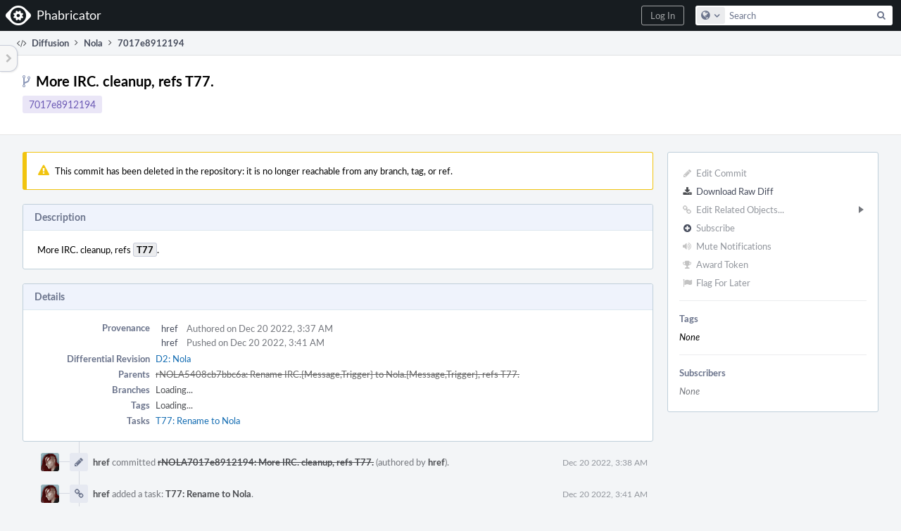

--- FILE ---
content_type: text/html; charset=UTF-8
request_url: https://phab.random.sh/rNOLA7017e891219438b459afe75f1552acc231015f59
body_size: 8613
content:
<!DOCTYPE html><html><head><meta charset="UTF-8" /><title>rNOLA7017e8912194</title><meta name="viewport" content="width=device-width, initial-scale=1, user-scalable=no" /><link rel="mask-icon" color="#3D4B67" href="https://phab.random.sh/res/phabricator/db699fe1/rsrc/favicons/mask-icon.svg" /><link rel="apple-touch-icon" sizes="76x76" href="https://phab.random.sh/file/data/ulmpdzn3butuodokhylk/PHID-FILE-rnmbq5qe3l2pgpgyg6pl/favicon" /><link rel="apple-touch-icon" sizes="120x120" href="https://phab.random.sh/file/data/hs5yu62qve4ze7p3vxhl/PHID-FILE-rqlatrrc7ey3gexlv7gp/favicon" /><link rel="apple-touch-icon" sizes="152x152" href="https://phab.random.sh/file/data/k6gjdu76nk4qulwf63xi/PHID-FILE-7zg43tuv5cc4dsxhhzxf/favicon" /><link rel="icon" id="favicon" href="https://phab.random.sh/file/data/32csyjjpmezl2acev7xp/PHID-FILE-jrv4fswbq6irbsqdbetr/favicon" /><meta name="referrer" content="no-referrer" /><link rel="stylesheet" type="text/css" href="https://phab.random.sh/res/defaultX/phabricator/b89e8c6c/rsrc/css/application/diffusion/diffusion-repository.css" /><link rel="stylesheet" type="text/css" href="https://phab.random.sh/res/defaultX/phabricator/00a2e7f4/core.pkg.css" /><link rel="stylesheet" type="text/css" href="https://phab.random.sh/res/defaultX/phabricator/42c75c37/diffusion.pkg.css" /><link rel="stylesheet" type="text/css" href="https://phab.random.sh/res/defaultX/phabricator/ffb69e3d/differential.pkg.css" /><script type="text/javascript" src="https://phab.random.sh/res/defaultX/phabricator/98e6504a/rsrc/externals/javelin/core/init.js"></script></head><body class="device-desktop platform-mac phui-theme-dark"><div class="main-page-frame" id="main-page-frame"><div id="phabricator-standard-page" class="phabricator-standard-page"><div class="phabricator-main-menu phabricator-main-menu-background" id="UQ0_31"><a class="phabricator-main-menu-search-button phabricator-expand-application-menu" data-sigil="jx-toggle-class" data-meta="0_141"><span class="phabricator-menu-button-icon phui-icon-view phui-font-fa fa-search" id="UQ0_32"></span></a><a class="phabricator-main-menu-brand" href="/"><span class="aural-only">Home</span><span class="phabricator-main-menu-eye" style=""></span><span class="phabricator-wordmark">Phabricator</span></a><ul class="phui-list-view phabricator-search-menu"><li class="phui-list-item-view phui-list-item-type-link phabricator-main-menu-search"><div class="" data-sigil=""><form action="/search/" method="POST"><input type="hidden" name="__csrf__" value="B@v5nbtd4uf213abcb1dc0b9fe" /><input type="hidden" name="__form__" value="1" /><div class="phabricator-main-menu-search-container"><input type="text" name="query" id="UQ0_33" autocomplete="off" autocorrect="off" autocapitalize="off" spellcheck="false" /><button id="UQ0_35" class="phui-icon-view phui-font-fa fa-search"><span class="aural-only">Search</span></button><button class="button dropdown has-icon phui-button-default phabricator-main-menu-search-dropdown" id="UQ0_36" data-sigil="global-search-dropdown" data-meta="0_142"><span class="aural-only">Configure Global Search</span><span class="visual-only phui-icon-view phui-font-fa fa-globe" data-sigil="global-search-dropdown-icon" data-meta="0_143" aria-hidden="true"></span><span class="caret"></span></button><input type="hidden" name="search:scope" value="all" data-sigil="global-search-dropdown-input" /><input type="hidden" id="UQ0_37" name="search:application" value="PhabricatorDiffusionApplication" data-sigil="global-search-dropdown-app" /><input type="hidden" name="search:primary" value="true" /><div id="UQ0_34" class="phabricator-main-menu-search-target"></div></div></form></div></li></ul><a class=" phabricator-core-login-button" href="https://phab.random.sh/auth/start/?next=%2FrNOLA7017e891219438b459afe75f1552acc231015f59" role="button"><div class="phui-button-text">Log In</div></a></div><div id="phabricator-standard-page-body" class="phabricator-standard-page-body"><table id="UQ0_29" class="phui-formation-view" data-sigil="phuix-formation-view" data-meta="0_140"><tbody><tr><td id="UQ0_2" style="width: 240px; display: none;" class="phui-formation-desktop-only"><div id="UQ0_6" class="phui-flank-view phui-flank-view-fixed" style="width: 240px;"><div id="UQ0_3" class="phui-flank-view-head"><div class="phui-flank-header"><div class="phui-flank-header-text">Paths</div><div class="phui-flank-header-hide phui-flank-header-hide-left" data-sigil="phui-flank-header-hide"><span class="visual-only phui-icon-view phui-font-fa fa-chevron-left grey" data-meta="0_29" aria-hidden="true"></span></div></div><ul class="phui-list-view "><li class="phui-list-item-view phui-list-item-type-link phui-list-item-has-icon "><a href="#" class="phui-list-item-href" data-meta="0_30" data-sigil="has-key-command"><span class="visual-only phui-icon-view phui-font-fa fa-list phui-list-item-icon" data-meta="0_31" aria-hidden="true"></span><span class="phui-list-item-name">Table of Contents</span><span class="keyboard-shortcut-key">t</span></a></li></ul></div><div id="UQ0_4" class="phui-flank-view-body"></div><div id="UQ0_5" class="phui-flank-view-tail"><ul class="phui-list-view "><li class="phui-list-item-view phui-list-item-type-link phui-list-item-has-icon "><a href="#" class="phui-list-item-href" data-meta="0_32" data-sigil="has-key-command"><span class="visual-only phui-icon-view phui-font-fa fa-chevron-left phui-list-item-icon" data-meta="0_33" aria-hidden="true"></span><span class="phui-list-item-name">Hide Panel</span><span class="keyboard-shortcut-key">f</span></a></li><li class="phui-list-item-view phui-list-item-type-link phui-list-item-has-icon "><a href="#" class="phui-list-item-href" data-meta="0_34" data-sigil="has-key-command"><span class="visual-only phui-icon-view phui-font-fa fa-keyboard-o phui-list-item-icon" data-meta="0_35" aria-hidden="true"></span><span class="phui-list-item-name">Keyboard Reference</span><span class="keyboard-shortcut-key">?</span></a></li></ul></div></div></td><td id="UQ0_7" style="width: 8px; display: none;" class="phui-formation-desktop-only"><div id="UQ0_8" class="phui-formation-resizer" style="width: 8px;"></div></td><td id="UQ0_9" style="" class=""><div class="phui-formation-view-content"><div class="phui-crumbs-view phui-crumbs-border"><a href="/diffusion/" class="phui-crumb-view phui-crumb-has-icon"><span class="visual-only phui-icon-view phui-font-fa fa-code" data-meta="0_36" aria-hidden="true"></span><span class="phui-crumb-name"> Diffusion</span> </a><span class="visual-only phui-icon-view phui-font-fa fa-angle-right phui-crumb-divider phui-crumb-view" data-meta="0_37" aria-hidden="true"></span><a href="/source/Nola/repository/master/" class="phui-crumb-view"><span class="phui-crumb-name"> Nola</span> </a><span class="visual-only phui-icon-view phui-font-fa fa-angle-right phui-crumb-divider phui-crumb-view" data-meta="0_38" aria-hidden="true"></span><span class="phui-crumb-view phabricator-last-crumb"><span class="phui-crumb-name"> 7017e8912194</span> </span></div><div class="phui-two-column-view phui-side-column-right "><div class="phui-two-column-container"><div class="phui-two-column-header"><div class="phui-header-shell "><h1 class="phui-header-view"><div class="phui-header-row"><div class="phui-header-col2"><span class="phui-header-header"><span class="visual-only phui-icon-view phui-font-fa fa-code-fork phui-header-icon" data-meta="0_137" aria-hidden="true"></span>More IRC. cleanup, refs T77.</span><div class="phui-header-subheader"><span class="phui-tag-view phui-tag-type-shade phui-tag-indigo phui-tag-shade phui-tag-border-none "><span class="phui-tag-core "><a href="/rNOLA7017e891219438b459afe75f1552acc231015f59">7017e8912194</a></span></span></div></div><div class="phui-header-col3"><div class="phui-header-action-links"><a class="button button-grey has-icon has-text phui-button-default phui-mobile-menu msl phui-header-action-link" href="#" role="button" data-sigil="phui-dropdown-menu" data-meta="0_135"><span class="visual-only phui-icon-view phui-font-fa fa-bars" data-meta="0_136" aria-hidden="true"></span><div class="phui-button-text">Actions</div></a></div></div></div></h1></div></div><div class="phui-two-column-content"><div class="phui-two-column-row grouped"><div class="phui-side-column"><div class=""><div class="phui-box phui-box-border phui-object-box mlt mll mlr phui-two-column-properties"><ul class="phabricator-action-list-view " id="UQ0_0"><li id="UQ0_12" class="phabricator-action-view phabricator-action-view-disabled phabricator-action-view-href action-has-icon" style=""><a href="/diffusion/commit/edit/161381/" class="phabricator-action-view-item" data-sigil="workflow"><span class="visual-only phui-icon-view phui-font-fa fa-pencil grey phabricator-action-view-icon" data-meta="0_60" aria-hidden="true"></span>Edit Commit</a></li><li id="UQ0_14" class="phabricator-action-view phabricator-action-view-href action-has-icon" style=""><a href="/rNOLA7017e891219438b459afe75f1552acc231015f59?diff=1" class="phabricator-action-view-item"><span class="visual-only phui-icon-view phui-font-fa fa-download phabricator-action-view-icon" data-meta="0_61" aria-hidden="true"></span>Download Raw Diff</a></li><li id="UQ0_18" class="phabricator-action-view phabricator-action-view-disabled phabricator-action-view-submenu phabricator-action-view-href action-has-icon" style="" data-sigil="phui-submenu" data-meta="0_63"><a href="#" class="phabricator-action-view-item" data-sigil="keep-open"><span class="visual-only phui-icon-view phui-font-fa fa-link grey phabricator-action-view-icon" data-meta="0_62" aria-hidden="true"></span>Edit Related Objects...<span class="caret-right" id="UQ0_15"></span></a></li><li id="UQ0_16" class="phabricator-action-view phabricator-action-view-disabled phabricator-action-view-href action-has-icon" style="display: none; margin-left: 16px;"><a href="/search/rel/commit.has-revision/PHID-CMIT-p4lvcztwkp6bpq5r34ss/" class="phabricator-action-view-item" data-sigil="workflow"><span class="visual-only phui-icon-view phui-font-fa fa-cog grey phabricator-action-view-icon" data-meta="0_64" aria-hidden="true"></span>Edit Revisions</a></li><li id="UQ0_17" class="phabricator-action-view phabricator-action-view-disabled phabricator-action-view-href action-has-icon" style="display: none; margin-left: 16px;"><a href="/search/rel/commit.has-task/PHID-CMIT-p4lvcztwkp6bpq5r34ss/" class="phabricator-action-view-item" data-sigil="workflow"><span class="visual-only phui-icon-view phui-font-fa fa-anchor grey phabricator-action-view-icon" data-meta="0_65" aria-hidden="true"></span>Edit Tasks</a></li><li id="UQ0_22" class="phabricator-action-view phabricator-action-view-disabled phabricator-action-view-href action-has-icon" style=""><form action="/subscriptions/add/PHID-CMIT-p4lvcztwkp6bpq5r34ss/" method="POST" data-sigil="workflow"><input type="hidden" name="__csrf__" value="B@v5nbtd4uf213abcb1dc0b9fe" /><input type="hidden" name="__form__" value="1" /><button class="phabricator-action-view-item"><span class="visual-only phui-icon-view phui-font-fa fa-plus-circle grey phabricator-action-view-icon" data-meta="0_66" aria-hidden="true"></span>Subscribe</button></form></li><li id="UQ0_24" class="phabricator-action-view phabricator-action-view-disabled phabricator-action-view-href action-has-icon" style=""><a href="/subscriptions/mute/PHID-CMIT-p4lvcztwkp6bpq5r34ss/" class="phabricator-action-view-item" data-sigil="workflow"><span class="visual-only phui-icon-view phui-font-fa fa-volume-up grey phabricator-action-view-icon" data-meta="0_67" aria-hidden="true"></span>Mute Notifications</a></li><li id="UQ0_26" class="phabricator-action-view phabricator-action-view-disabled phabricator-action-view-href action-has-icon" style=""><a href="/token/give/PHID-CMIT-p4lvcztwkp6bpq5r34ss/" class="phabricator-action-view-item" data-sigil="workflow"><span class="visual-only phui-icon-view phui-font-fa fa-trophy grey phabricator-action-view-icon" data-meta="0_68" aria-hidden="true"></span>Award Token</a></li><li id="UQ0_28" class="phabricator-action-view phabricator-action-view-disabled phabricator-action-view-href action-has-icon" style=""><a href="/flag/edit/PHID-CMIT-p4lvcztwkp6bpq5r34ss/" class="phabricator-action-view-item" data-sigil="workflow"><span class="visual-only phui-icon-view phui-font-fa fa-flag grey phabricator-action-view-icon" data-meta="0_69" aria-hidden="true"></span>Flag For Later</a></li></ul><div class="phui-curtain-panel "><div class="phui-curtain-panel-header">Tags</div><div class="phui-curtain-panel-body"><em>None</em></div></div><div class="phui-curtain-panel "><div class="phui-curtain-panel-header">Subscribers</div><div class="phui-curtain-panel-body"><div class="phui-curtain-object-ref-list-view "><div class="phui-curtain-object-ref-list-view-empty">None</div></div></div></div></div></div></div><div class="phui-main-column"><div class="phui-info-view phui-info-severity-warning grouped phui-info-has-icon "><div class="phui-info-view-icon"><span class="visual-only phui-icon-view phui-font-fa fa-exclamation-triangle phui-info-icon" data-meta="0_39" aria-hidden="true"></span></div><div class="phui-info-view-body">This commit has been deleted in the repository: it is no longer reachable from any branch, tag, or ref.</div></div><div class="phui-box phui-box-border phui-object-box mlt mll mlr phui-box-blue-property "><div class="phui-header-shell "><h1 class="phui-header-view"><div class="phui-header-row"><div class="phui-header-col2"><span class="phui-header-header">Description</span></div><div class="phui-header-col3"></div></div></h1></div><div class="phui-property-list-section"><div class="phui-property-list-text-content"><div class="diffusion-commit-message phabricator-remarkup"><p>More IRC. cleanup, refs <a href="/T77" class="phui-tag-view phui-tag-type-object " data-sigil="hovercard" data-meta="0_0"><span class="phui-tag-core phui-tag-color-object">T77</span></a>.</p></div></div></div></div><div class="phui-box phui-box-border phui-object-box mlt mll mlr phui-box-blue-property "><div class="phui-header-shell "><h1 class="phui-header-view"><div class="phui-header-row"><div class="phui-header-col2"><span class="phui-header-header">Details</span></div><div class="phui-header-col3"></div></div></h1></div><div class="phui-property-list-section"><div class="phui-property-list-container grouped"><div class="phui-property-list-properties-wrap "><dl class="phui-property-list-properties"><dt class="phui-property-list-key">Provenance </dt><dd class="phui-property-list-value"><table class="phui-status-list-view "><tr class=" "><td class="phui-status-item-target"><a href="/p/href/" class="phui-handle phui-link-person">href</a></td><td class="phui-status-item-note">Authored on Dec 20 2022, 3:37 AM</td></tr><tr class=" "><td class="phui-status-item-target"><a href="/p/href/" class="phui-handle phui-link-person">href</a></td><td class="phui-status-item-note">Pushed on Dec 20 2022, 3:41 AM</td></tr></table> </dd><dt class="phui-property-list-key">Differential Revision </dt><dd class="phui-property-list-value"><a href="/D2" class="phui-handle">D2: Nola</a> </dd><dt class="phui-property-list-key">Parents </dt><dd class="phui-property-list-value"><span class=""><a href="/rNOLA5408cb7bbc6ace44dbc51d635dfe68299d0e246f" class="phui-handle handle-status-closed" data-sigil="hovercard" data-meta="0_40">rNOLA5408cb7bbc6a: Rename IRC.{Message,Trigger} to Nola.{Message,Trigger}, refs T77.</a></span> </dd><dt class="phui-property-list-key">Branches </dt><dd class="phui-property-list-value"><span id="commit-branches">Unknown</span> </dd><dt class="phui-property-list-key">Tags </dt><dd class="phui-property-list-value"><span id="commit-tags">Unknown</span> </dd><dt class="phui-property-list-key">Tasks </dt><dd class="phui-property-list-value"><a href="/T77" class="phui-handle">T77: Rename to Nola</a> </dd></dl></div></div></div></div><div class="phui-timeline-view" id="UQ0_10"><h3 class="aural-only">Event Timeline</h3><div class="phui-timeline-event-view phui-timeline-spacer"></div><div class="phui-timeline-shell" data-sigil="transaction anchor-container" data-meta="0_53"><div class="phui-timeline-event-view phui-timeline-minor-event"><div class="phui-timeline-content"><a style="background-image: url(https://phab.random.sh/file/data/g2bwrfoqbdb5qfca3hy3/PHID-FILE-3jcmzk6faob36mp37rud/profile)" class="visual-only phui-timeline-image" href="/p/href/" aria-hidden="true"></a><div class="phui-timeline-wedge" style=""></div><div class="phui-timeline-group"><a name="511" id="511" class="phabricator-anchor-view"></a><div class="phui-timeline-title phui-timeline-title-with-icon"><span class="phui-timeline-icon-fill"><span class="visual-only phui-icon-view phui-font-fa fa-pencil phui-timeline-icon" data-meta="0_52" aria-hidden="true"></span></span><a href="/p/href/" class="phui-handle phui-link-person" data-sigil="hovercard" data-meta="0_43">href</a> committed <a href="/rNOLA7017e891219438b459afe75f1552acc231015f59" class="phui-handle handle-status-closed" data-sigil="hovercard" data-meta="0_44">rNOLA7017e8912194: More IRC. cleanup, refs T77.</a> (authored by <a href="/p/href/" class="phui-handle phui-link-person" data-sigil="hovercard" data-meta="0_42">href</a>).<span class="phui-timeline-extra"><a href="#511" data-sigil="has-tooltip" data-meta="0_51"><span class="screen-only">Dec 20 2022, 3:38 AM</span><span class="print-only" aria-hidden="true">2022-12-20 03:38:02 (UTC+0)</span></a></span></div></div></div></div></div><div class="phui-timeline-event-view phui-timeline-spacer"></div><div class="phui-timeline-shell" data-sigil="transaction anchor-container" data-meta="0_56"><div class="phui-timeline-event-view phui-timeline-minor-event"><div class="phui-timeline-content"><a style="background-image: url(https://phab.random.sh/file/data/g2bwrfoqbdb5qfca3hy3/PHID-FILE-3jcmzk6faob36mp37rud/profile)" class="visual-only phui-timeline-image" href="/p/href/" aria-hidden="true"></a><div class="phui-timeline-wedge" style=""></div><div class="phui-timeline-group"><a name="512" id="512" class="phabricator-anchor-view"></a><div class="phui-timeline-title phui-timeline-title-with-icon"><span class="phui-timeline-icon-fill"><span class="visual-only phui-icon-view phui-font-fa fa-link phui-timeline-icon" data-meta="0_55" aria-hidden="true"></span></span><a href="/p/href/" class="phui-handle phui-link-person" data-sigil="hovercard" data-meta="0_46">href</a> added a task: <a href="/T77" class="phui-handle" data-sigil="hovercard" data-meta="0_47">T77: Rename to Nola</a>.<span class="phui-timeline-extra"><a href="#512" data-sigil="has-tooltip" data-meta="0_54"><span class="screen-only">Dec 20 2022, 3:41 AM</span><span class="print-only" aria-hidden="true">2022-12-20 03:41:23 (UTC+0)</span></a></span></div></div></div></div></div><div class="phui-timeline-event-view phui-timeline-spacer"></div><div class="phui-timeline-shell" data-sigil="transaction anchor-container" data-meta="0_59"><div class="phui-timeline-event-view phui-timeline-minor-event"><div class="phui-timeline-content"><a style="background-image: url(https://phab.random.sh/file/data/g2bwrfoqbdb5qfca3hy3/PHID-FILE-3jcmzk6faob36mp37rud/profile)" class="visual-only phui-timeline-image" href="/p/href/" aria-hidden="true"></a><div class="phui-timeline-wedge" style=""></div><div class="phui-timeline-group"><a name="516" id="516" class="phabricator-anchor-view"></a><div class="phui-timeline-title phui-timeline-title-with-icon"><span class="phui-timeline-icon-fill"><span class="visual-only phui-icon-view phui-font-fa fa-link phui-timeline-icon" data-meta="0_58" aria-hidden="true"></span></span><a href="/p/href/" class="phui-handle phui-link-person" data-sigil="hovercard" data-meta="0_49">href</a> added an edge: <a href="/D2" class="phui-handle" data-sigil="hovercard" data-meta="0_50">D2: Nola</a>.<span class="phui-timeline-extra"><a href="#516" data-sigil="has-tooltip" data-meta="0_57"><span class="screen-only">Dec 20 2022, 3:41 AM</span><span class="print-only" aria-hidden="true">2022-12-20 03:41:35 (UTC+0)</span></a></span></div></div></div></div></div><div class="phui-timeline-event-view phui-timeline-spacer"></div></div></div></div></div><div class="phui-two-column-content phui-two-column-footer"><div class="phui-box phui-box-border phui-object-box mlt mll mlr phui-object-box-collapsed phui-box-blue-property "><div class="phui-header-shell "><h1 class="phui-header-view"><div class="phui-header-row"><div class="phui-header-col2"><span class="phui-header-header">Changes (7)</span></div><div class="phui-header-col3"></div></div></h1></div><div class="aphront-table-wrap"><table class="aphront-table-view aphront-table-view-compact"><tr><th></th><th class="diff-toc-path wide">Path</th><th class="right aphront-table-view-nodevice">Size</th></tr><tr class="diff-toc-no-changeset-row"><td></td><td class="diff-toc-path wide"><div style="padding-left: 0px;"><table><tbody><tr class="diff-path-new"><td><span class="visual-only phui-icon-view phui-font-fa fa-folder-open-o grey" data-meta="0_71" aria-hidden="true"></span></td><td><div class="">lib/</div></td></tr></tbody></table></div></td><td class="right aphront-table-view-nodevice"></td></tr><tr class="alt alt-diff-toc-no-changeset-row"><td></td><td class="diff-toc-path wide"><div style="padding-left: 16px;"><table><tbody><tr class="diff-path-new"><td><span class="visual-only phui-icon-view phui-font-fa fa-folder-open-o grey" data-meta="0_73" aria-hidden="true"></span></td><td><div class="">irc/</div></td></tr></tbody></table></div></td><td class="right aphront-table-view-nodevice"></td></tr><tr class="diff-toc-changeset-row"><td><a href="/source/Nola/history/master/lib/irc/connection.ex;7017e891219438b459afe75f1552acc231015f59" class="diffusion-link-icon" data-sigil="has-tooltip" data-meta="0_1"><span class="visual-only phui-icon-view phui-font-fa fa-history bluegrey" data-meta="0_2" aria-hidden="true"></span></a> <a href="/source/Nola/browse/master/lib/irc/connection.ex;7017e891219438b459afe75f1552acc231015f59" class="diffusion-link-icon" data-sigil="has-tooltip" data-meta="0_3"><span class="visual-only phui-icon-view phui-font-fa fa-file-text-o bluetext" data-meta="0_4" aria-hidden="true"></span></a></td><td class="diff-toc-path wide"><div style="padding-left: 32px;"><table><tbody><tr class="diff-path-new"><td><span class="visual-only phui-icon-view phui-font-fa fa-file-text-o bluetext" data-meta="0_75" aria-hidden="true"></span></td><td><div class=""><a href="#change-D1rAzE4QkRhk" data-sigil="differential-load" data-meta="0_76">connection.ex</a></div></td></tr></tbody></table></div></td><td class="right aphront-table-view-nodevice"></td></tr><tr class="alt alt-diff-toc-changeset-row"><td><a href="/source/Nola/history/master/lib/irc/irc.ex;7017e891219438b459afe75f1552acc231015f59" class="diffusion-link-icon" data-sigil="has-tooltip" data-meta="0_5"><span class="visual-only phui-icon-view phui-font-fa fa-history bluegrey" data-meta="0_6" aria-hidden="true"></span></a> <a href="/source/Nola/browse/master/lib/irc/irc.ex;7017e891219438b459afe75f1552acc231015f59" class="diffusion-link-icon" data-sigil="has-tooltip" data-meta="0_7"><span class="visual-only phui-icon-view phui-font-fa fa-file-text-o bluetext" data-meta="0_8" aria-hidden="true"></span></a></td><td class="diff-toc-path wide"><div style="padding-left: 32px;"><table><tbody><tr class="diff-path-new"><td><span class="visual-only phui-icon-view phui-font-fa fa-file-text-o bluetext" data-meta="0_78" aria-hidden="true"></span></td><td><div class=""><a href="#change-k7FQ50acvnmC" data-sigil="differential-load" data-meta="0_79">irc.ex</a></div></td></tr></tbody></table></div></td><td class="right aphront-table-view-nodevice"></td></tr><tr class="diff-toc-changeset-row"><td><a href="/source/Nola/history/master/lib/irc/message.ex;7017e891219438b459afe75f1552acc231015f59" class="diffusion-link-icon" data-sigil="has-tooltip" data-meta="0_9"><span class="visual-only phui-icon-view phui-font-fa fa-history bluegrey" data-meta="0_10" aria-hidden="true"></span></a> <a href="/source/Nola/browse/master/lib/irc/message.ex;7017e891219438b459afe75f1552acc231015f59" class="diffusion-link-icon" data-sigil="has-tooltip" data-meta="0_11"><span class="visual-only phui-icon-view phui-font-fa fa-file-text-o bluetext" data-meta="0_12" aria-hidden="true"></span></a></td><td class="diff-toc-path wide"><div style="padding-left: 32px;"><table><tbody><tr class="diff-path-new"><td><span class="visual-only phui-icon-view phui-font-fa fa-plus create-color" data-meta="0_81" aria-hidden="true"></span></td><td><div class=""><a href="#change-hHkF40nEzgqw" data-sigil="differential-load" data-meta="0_82">message.ex</a></div></td></tr></tbody></table></div></td><td class="right aphront-table-view-nodevice"></td></tr><tr class="alt alt-diff-toc-low-importance-row diff-toc-changeset-row"><td><a href="/source/Nola/history/master/lib/irc/nola_irc.ex;7017e891219438b459afe75f1552acc231015f59" class="diffusion-link-icon" data-sigil="has-tooltip" data-meta="0_13"><span class="visual-only phui-icon-view phui-font-fa fa-history bluegrey" data-meta="0_14" aria-hidden="true"></span></a> <a href="/source/Nola/browse/master/lib/irc/nola_irc.ex;7017e891219438b459afe75f1552acc231015f59" class="diffusion-link-icon" data-sigil="has-tooltip" data-meta="0_15"><span class="visual-only phui-icon-view phui-font-fa fa-file-text-o bluetext" data-meta="0_16" aria-hidden="true"></span></a></td><td class="diff-toc-path wide"><div style="padding-left: 32px;"><table><tbody><tr class="diff-path-new"><td><span class="visual-only phui-icon-view phui-font-fa fa-times delete-color" data-meta="0_84" aria-hidden="true"></span></td><td><div class=""><a href="#change-JLHAX3gItHfj" data-sigil="differential-load" data-meta="0_85">nola_irc.ex</a></div></td></tr></tbody></table></div></td><td class="right aphront-table-view-nodevice"></td></tr><tr class="diff-toc-no-changeset-row"><td></td><td class="diff-toc-path wide"><div style="padding-left: 16px;"><table><tbody><tr class="diff-path-new"><td><span class="visual-only phui-icon-view phui-font-fa fa-folder-open-o grey" data-meta="0_87" aria-hidden="true"></span></td><td><div class="">nola/</div></td></tr></tbody></table></div></td><td class="right aphront-table-view-nodevice"></td></tr><tr class="alt alt-diff-toc-changeset-row"><td><a href="/source/Nola/history/master/lib/nola/application.ex;7017e891219438b459afe75f1552acc231015f59" class="diffusion-link-icon" data-sigil="has-tooltip" data-meta="0_17"><span class="visual-only phui-icon-view phui-font-fa fa-history bluegrey" data-meta="0_18" aria-hidden="true"></span></a> <a href="/source/Nola/browse/master/lib/nola/application.ex;7017e891219438b459afe75f1552acc231015f59" class="diffusion-link-icon" data-sigil="has-tooltip" data-meta="0_19"><span class="visual-only phui-icon-view phui-font-fa fa-file-text-o bluetext" data-meta="0_20" aria-hidden="true"></span></a></td><td class="diff-toc-path wide"><div style="padding-left: 32px;"><table><tbody><tr class="diff-path-new"><td><span class="visual-only phui-icon-view phui-font-fa fa-file-text-o bluetext" data-meta="0_89" aria-hidden="true"></span></td><td><div class=""><a href="#change-XtYy3h0mwfYt" data-sigil="differential-load" data-meta="0_90">application.ex</a></div></td></tr></tbody></table></div></td><td class="right aphront-table-view-nodevice"></td></tr><tr class="diff-toc-no-changeset-row"><td></td><td class="diff-toc-path wide"><div style="padding-left: 16px;"><table><tbody><tr class="diff-path-new"><td><span class="visual-only phui-icon-view phui-font-fa fa-folder-open-o grey" data-meta="0_92" aria-hidden="true"></span></td><td><div class="">plugins/</div></td><td><div class="">link/</div></td></tr></tbody></table></div></td><td class="right aphront-table-view-nodevice"></td></tr><tr class="alt alt-diff-toc-changeset-row"><td><a href="/source/Nola/history/master/lib/plugins/link/html.ex;7017e891219438b459afe75f1552acc231015f59" class="diffusion-link-icon" data-sigil="has-tooltip" data-meta="0_21"><span class="visual-only phui-icon-view phui-font-fa fa-history bluegrey" data-meta="0_22" aria-hidden="true"></span></a> <a href="/source/Nola/browse/master/lib/plugins/link/html.ex;7017e891219438b459afe75f1552acc231015f59" class="diffusion-link-icon" data-sigil="has-tooltip" data-meta="0_23"><span class="visual-only phui-icon-view phui-font-fa fa-file-text-o bluetext" data-meta="0_24" aria-hidden="true"></span></a></td><td class="diff-toc-path wide"><div style="padding-left: 32px;"><table><tbody><tr class="diff-path-new"><td><span class="visual-only phui-icon-view phui-font-fa fa-file-text-o bluetext" data-meta="0_94" aria-hidden="true"></span></td><td><div class=""><a href="#change-fG27vjG0RNQG" data-sigil="differential-load" data-meta="0_95">html.ex</a></div></td></tr></tbody></table></div></td><td class="right aphront-table-view-nodevice"></td></tr><tr class="diff-toc-changeset-row"><td><a href="/source/Nola/history/master/lib/plugins/link/twitter.ex;7017e891219438b459afe75f1552acc231015f59" class="diffusion-link-icon" data-sigil="has-tooltip" data-meta="0_25"><span class="visual-only phui-icon-view phui-font-fa fa-history bluegrey" data-meta="0_26" aria-hidden="true"></span></a> <a href="/source/Nola/browse/master/lib/plugins/link/twitter.ex;7017e891219438b459afe75f1552acc231015f59" class="diffusion-link-icon" data-sigil="has-tooltip" data-meta="0_27"><span class="visual-only phui-icon-view phui-font-fa fa-file-text-o bluetext" data-meta="0_28" aria-hidden="true"></span></a></td><td class="diff-toc-path wide"><div style="padding-left: 32px;"><table><tbody><tr class="diff-path-new"><td><span class="visual-only phui-icon-view phui-font-fa fa-file-text-o bluetext" data-meta="0_97" aria-hidden="true"></span></td><td><div class=""><a href="#change-rALNUaUe9Az0" data-sigil="differential-load" data-meta="0_98">twitter.ex</a></div></td></tr></tbody></table></div></td><td class="right aphront-table-view-nodevice"></td></tr></table></div><legend class="phabricator-anchor-navigation-marker" data-sigil="marker" data-meta="0_99"></legend><a name="toc" id="toc" class="phabricator-anchor-view"></a></div><div class="phui-box phui-box-border phui-object-box mlt mll mlr phui-object-box-collapsed phui-box-blue-property "><div class="phui-header-shell "><h1 class="phui-header-view"><div class="phui-header-row"><div class="phui-header-col2"><span class="phui-header-header">rNOLA7017e8912194</span></div><div class="phui-header-col3"></div></div></h1></div><div class="differential-review-stage" id="differential-review-stage"><div class="differential-changeset" id="diff-change-D1rAzE4QkRhk" data-sigil="differential-changeset" data-meta="0_104"><legend class="phabricator-anchor-navigation-marker" data-sigil="marker" data-meta="0_102"></legend><a name="change-D1rAzE4QkRhk" id="change-D1rAzE4QkRhk" class="phabricator-anchor-view"></a><div class="differential-changeset-buttons"><a class="button button-grey has-icon has-text phui-button-default " href="#" role="button" data-sigil="differential-view-options" data-meta="0_100"><span class="visual-only phui-icon-view phui-font-fa fa-bars" data-meta="0_101" aria-hidden="true"></span><div class="phui-button-text">View Options</div></a></div><h1 class="differential-file-icon-header" data-sigil="changeset-header"><span class="visual-only phui-icon-view phui-font-fa fa-file-text-o" data-meta="0_103" aria-hidden="true"></span><span class="differential-changeset-path-name" data-sigil="changeset-header-path-name">lib/irc/connection.ex</span></h1><div class="changeset-view-content" data-sigil="changeset-view-content"><div id="diff-change-D1rAzE4QkRhk"><div class="differential-loading">Loading...</div></div></div></div><div class="differential-changeset" id="diff-change-k7FQ50acvnmC" data-sigil="differential-changeset" data-meta="0_109"><legend class="phabricator-anchor-navigation-marker" data-sigil="marker" data-meta="0_107"></legend><a name="change-k7FQ50acvnmC" id="change-k7FQ50acvnmC" class="phabricator-anchor-view"></a><div class="differential-changeset-buttons"><a class="button button-grey has-icon has-text phui-button-default " href="#" role="button" data-sigil="differential-view-options" data-meta="0_105"><span class="visual-only phui-icon-view phui-font-fa fa-bars" data-meta="0_106" aria-hidden="true"></span><div class="phui-button-text">View Options</div></a></div><h1 class="differential-file-icon-header" data-sigil="changeset-header"><span class="visual-only phui-icon-view phui-font-fa fa-file-text-o" data-meta="0_108" aria-hidden="true"></span><span class="differential-changeset-path-name" data-sigil="changeset-header-path-name">lib/irc/irc.ex</span></h1><div class="changeset-view-content" data-sigil="changeset-view-content"><div id="diff-change-k7FQ50acvnmC"><div class="differential-loading">Loading...</div></div></div></div><div class="differential-changeset" id="diff-change-hHkF40nEzgqw" data-sigil="differential-changeset" data-meta="0_114"><legend class="phabricator-anchor-navigation-marker" data-sigil="marker" data-meta="0_112"></legend><a name="change-hHkF40nEzgqw" id="change-hHkF40nEzgqw" class="phabricator-anchor-view"></a><div class="differential-changeset-buttons"><a class="button button-grey has-icon has-text phui-button-default " href="#" role="button" data-sigil="differential-view-options" data-meta="0_110"><span class="visual-only phui-icon-view phui-font-fa fa-bars" data-meta="0_111" aria-hidden="true"></span><div class="phui-button-text">View Options</div></a></div><h1 class="differential-file-icon-header" data-sigil="changeset-header"><span class="visual-only phui-icon-view phui-font-fa fa-file-text-o" data-meta="0_113" aria-hidden="true"></span><span class="differential-changeset-path-name" data-sigil="changeset-header-path-name">lib/irc/message.ex</span></h1><div class="changeset-view-content" data-sigil="changeset-view-content"><div id="diff-change-hHkF40nEzgqw"><div class="differential-loading">Loading...</div></div></div></div><div class="differential-changeset" id="diff-change-JLHAX3gItHfj" data-sigil="differential-changeset" data-meta="0_119"><legend class="phabricator-anchor-navigation-marker" data-sigil="marker" data-meta="0_117"></legend><a name="change-JLHAX3gItHfj" id="change-JLHAX3gItHfj" class="phabricator-anchor-view"></a><div class="differential-changeset-buttons"><a class="button button-grey has-icon has-text phui-button-default " href="#" role="button" data-sigil="differential-view-options" data-meta="0_115"><span class="visual-only phui-icon-view phui-font-fa fa-bars" data-meta="0_116" aria-hidden="true"></span><div class="phui-button-text">View Options</div></a></div><h1 class="differential-file-icon-header" data-sigil="changeset-header"><span class="visual-only phui-icon-view phui-font-fa fa-file-text-o" data-meta="0_118" aria-hidden="true"></span><span class="differential-changeset-path-name" data-sigil="changeset-header-path-name">lib/irc/nola_irc.ex</span></h1><div class="changeset-view-content" data-sigil="changeset-view-content"><div id="diff-change-JLHAX3gItHfj"><div class="differential-loading">Loading...</div></div></div></div><div class="differential-changeset" id="diff-change-XtYy3h0mwfYt" data-sigil="differential-changeset" data-meta="0_124"><legend class="phabricator-anchor-navigation-marker" data-sigil="marker" data-meta="0_122"></legend><a name="change-XtYy3h0mwfYt" id="change-XtYy3h0mwfYt" class="phabricator-anchor-view"></a><div class="differential-changeset-buttons"><a class="button button-grey has-icon has-text phui-button-default " href="#" role="button" data-sigil="differential-view-options" data-meta="0_120"><span class="visual-only phui-icon-view phui-font-fa fa-bars" data-meta="0_121" aria-hidden="true"></span><div class="phui-button-text">View Options</div></a></div><h1 class="differential-file-icon-header" data-sigil="changeset-header"><span class="visual-only phui-icon-view phui-font-fa fa-file-text-o" data-meta="0_123" aria-hidden="true"></span><span class="differential-changeset-path-name" data-sigil="changeset-header-path-name">lib/nola/application.ex</span></h1><div class="changeset-view-content" data-sigil="changeset-view-content"><div id="diff-change-XtYy3h0mwfYt"><div class="differential-loading">Loading...</div></div></div></div><div class="differential-changeset" id="diff-change-fG27vjG0RNQG" data-sigil="differential-changeset" data-meta="0_129"><legend class="phabricator-anchor-navigation-marker" data-sigil="marker" data-meta="0_127"></legend><a name="change-fG27vjG0RNQG" id="change-fG27vjG0RNQG" class="phabricator-anchor-view"></a><div class="differential-changeset-buttons"><a class="button button-grey has-icon has-text phui-button-default " href="#" role="button" data-sigil="differential-view-options" data-meta="0_125"><span class="visual-only phui-icon-view phui-font-fa fa-bars" data-meta="0_126" aria-hidden="true"></span><div class="phui-button-text">View Options</div></a></div><h1 class="differential-file-icon-header" data-sigil="changeset-header"><span class="visual-only phui-icon-view phui-font-fa fa-file-text-o" data-meta="0_128" aria-hidden="true"></span><span class="differential-changeset-path-name" data-sigil="changeset-header-path-name">lib/plugins/link/html.ex</span></h1><div class="changeset-view-content" data-sigil="changeset-view-content"><div id="diff-change-fG27vjG0RNQG"><div class="differential-loading">Loading...</div></div></div></div><div class="differential-changeset" id="diff-change-rALNUaUe9Az0" data-sigil="differential-changeset" data-meta="0_134"><legend class="phabricator-anchor-navigation-marker" data-sigil="marker" data-meta="0_132"></legend><a name="change-rALNUaUe9Az0" id="change-rALNUaUe9Az0" class="phabricator-anchor-view"></a><div class="differential-changeset-buttons"><a class="button button-grey has-icon has-text phui-button-default " href="#" role="button" data-sigil="differential-view-options" data-meta="0_130"><span class="visual-only phui-icon-view phui-font-fa fa-bars" data-meta="0_131" aria-hidden="true"></span><div class="phui-button-text">View Options</div></a></div><h1 class="differential-file-icon-header" data-sigil="changeset-header"><span class="visual-only phui-icon-view phui-font-fa fa-file-text-o" data-meta="0_133" aria-hidden="true"></span><span class="differential-changeset-path-name" data-sigil="changeset-header-path-name">lib/plugins/link/twitter.ex</span></h1><div class="changeset-view-content" data-sigil="changeset-view-content"><div id="diff-change-rALNUaUe9Az0"><div class="differential-loading">Loading...</div></div></div></div></div></div><div class="phui-box phui-box-border phui-object-box mlt mll mlr phui-object-box-flush "><a class="login-to-comment button" href="/login/?next=">Log In to Comment</a></div></div></div></div></div><div id="UQ0_30" class="phui-formation-view-expander phui-formation-view-expander-left" style="display: none" data-sigil="has-tooltip" data-meta="0_139"><div class="phui-formation-view-expander-icon"><span class="visual-only phui-icon-view phui-font-fa fa-chevron-right grey" data-meta="0_138" aria-hidden="true"></span></div></div></td></tr></tbody></table></div></div></div><script type="text/javascript" src="https://phab.random.sh/res/defaultX/phabricator/4b671572/rsrc/js/application/diffusion/behavior-commit-branches.js"></script><script type="text/javascript" src="https://phab.random.sh/res/defaultX/phabricator/d2de90d9/core.pkg.js"></script><script type="text/javascript" src="https://phab.random.sh/res/defaultX/phabricator/8deec4cd/differential.pkg.js"></script><data data-javelin-init-kind="merge" data-javelin-init-data="{&quot;block&quot;:0,&quot;data&quot;:[{&quot;hovercardSpec&quot;:{&quot;objectPHID&quot;:&quot;PHID-TASK-5a5dykne7tlratc6bgam&quot;}},{&quot;tip&quot;:&quot;History&quot;,&quot;align&quot;:&quot;E&quot;},[],{&quot;tip&quot;:&quot;Browse&quot;,&quot;align&quot;:&quot;E&quot;},[],{&quot;tip&quot;:&quot;History&quot;,&quot;align&quot;:&quot;E&quot;},[],{&quot;tip&quot;:&quot;Browse&quot;,&quot;align&quot;:&quot;E&quot;},[],{&quot;tip&quot;:&quot;History&quot;,&quot;align&quot;:&quot;E&quot;},[],{&quot;tip&quot;:&quot;Browse&quot;,&quot;align&quot;:&quot;E&quot;},[],{&quot;tip&quot;:&quot;History&quot;,&quot;align&quot;:&quot;E&quot;},[],{&quot;tip&quot;:&quot;Browse&quot;,&quot;align&quot;:&quot;E&quot;},[],{&quot;tip&quot;:&quot;History&quot;,&quot;align&quot;:&quot;E&quot;},[],{&quot;tip&quot;:&quot;Browse&quot;,&quot;align&quot;:&quot;E&quot;},[],{&quot;tip&quot;:&quot;History&quot;,&quot;align&quot;:&quot;E&quot;},[],{&quot;tip&quot;:&quot;Browse&quot;,&quot;align&quot;:&quot;E&quot;},[],{&quot;tip&quot;:&quot;History&quot;,&quot;align&quot;:&quot;E&quot;},[],{&quot;tip&quot;:&quot;Browse&quot;,&quot;align&quot;:&quot;E&quot;},[],[],{&quot;keyCommand&quot;:&quot;t&quot;},[],{&quot;keyCommand&quot;:&quot;f&quot;},[],{&quot;keyCommand&quot;:&quot;?&quot;},[],[],[],[],[],{&quot;hovercardSpec&quot;:{&quot;objectPHID&quot;:&quot;PHID-CMIT-vc3lm6x23f644hfltja3&quot;}},{&quot;hovercardSpec&quot;:{&quot;objectPHID&quot;:&quot;PHID-USER-pnk7hq4rc5fn5d3r5pmv&quot;}},{&quot;hovercardSpec&quot;:{&quot;objectPHID&quot;:&quot;PHID-USER-pnk7hq4rc5fn5d3r5pmv&quot;}},{&quot;hovercardSpec&quot;:{&quot;objectPHID&quot;:&quot;PHID-USER-pnk7hq4rc5fn5d3r5pmv&quot;}},{&quot;hovercardSpec&quot;:{&quot;objectPHID&quot;:&quot;PHID-CMIT-p4lvcztwkp6bpq5r34ss&quot;}},{&quot;hovercardSpec&quot;:{&quot;objectPHID&quot;:&quot;PHID-USER-pnk7hq4rc5fn5d3r5pmv&quot;}},{&quot;hovercardSpec&quot;:{&quot;objectPHID&quot;:&quot;PHID-USER-pnk7hq4rc5fn5d3r5pmv&quot;}},{&quot;hovercardSpec&quot;:{&quot;objectPHID&quot;:&quot;PHID-TASK-5a5dykne7tlratc6bgam&quot;}},{&quot;hovercardSpec&quot;:{&quot;objectPHID&quot;:&quot;PHID-USER-pnk7hq4rc5fn5d3r5pmv&quot;}},{&quot;hovercardSpec&quot;:{&quot;objectPHID&quot;:&quot;PHID-USER-pnk7hq4rc5fn5d3r5pmv&quot;}},{&quot;hovercardSpec&quot;:{&quot;objectPHID&quot;:&quot;PHID-DREV-iyo56vm7yiu4qrhadunl&quot;}},{&quot;tip&quot;:&quot;Via Daemon&quot;},[],{&quot;phid&quot;:&quot;PHID-XACT-CMIT-z23hbzxmdk2cajg&quot;,&quot;anchor&quot;:&quot;511&quot;},{&quot;tip&quot;:&quot;Via Daemon&quot;},[],{&quot;phid&quot;:&quot;PHID-XACT-CMIT-mkpzvijnwdvla5n&quot;,&quot;anchor&quot;:&quot;512&quot;},{&quot;tip&quot;:&quot;Via Web&quot;},[],{&quot;phid&quot;:&quot;PHID-XACT-CMIT-uwzvo5olptlxamv&quot;,&quot;anchor&quot;:&quot;516&quot;},[],[],[],{&quot;itemIDs&quot;:[&quot;UQ0_16&quot;,&quot;UQ0_17&quot;],&quot;caretID&quot;:&quot;UQ0_15&quot;},[],[],[],[],[],[],[],[],[],[],[],[],{&quot;id&quot;:&quot;diff-change-D1rAzE4QkRhk&quot;},[],[],{&quot;id&quot;:&quot;diff-change-k7FQ50acvnmC&quot;},[],[],{&quot;id&quot;:&quot;diff-change-hHkF40nEzgqw&quot;},[],[],{&quot;id&quot;:&quot;diff-change-JLHAX3gItHfj&quot;},[],[],[],[],{&quot;id&quot;:&quot;diff-change-XtYy3h0mwfYt&quot;},[],[],[],[],{&quot;id&quot;:&quot;diff-change-fG27vjG0RNQG&quot;},[],[],{&quot;id&quot;:&quot;diff-change-rALNUaUe9Az0&quot;},{&quot;anchor&quot;:&quot;toc&quot;},{&quot;standaloneURI&quot;:&quot;\/source\/Nola\/diff\/?ref=master%2Flib%2Firc%2Fconnection.ex%3B7017e891219438b459afe75f1552acc231015f59&quot;,&quot;rightURI&quot;:&quot;\/source\/Nola\/diff\/?view=r&amp;ref=master%2Flib%2Firc%2Fconnection.ex%3B7017e891219438b459afe75f1552acc231015f59&quot;,&quot;containerID&quot;:&quot;diff-change-D1rAzE4QkRhk&quot;},[],{&quot;anchor&quot;:&quot;change-D1rAzE4QkRhk&quot;},[],{&quot;left&quot;:194025,&quot;right&quot;:194025,&quot;renderURI&quot;:&quot;\/source\/Nola\/diff\/&quot;,&quot;ref&quot;:&quot;master\/lib\/irc\/connection.ex;7017e891219438b459afe75f1552acc231015f59&quot;,&quot;autoload&quot;:true,&quot;displayPath&quot;:&quot;\u003cspan class=\&quot;diff-banner-path\&quot;\u003elib\/irc\/\u003c\/span\u003e\u003cspan class=\&quot;diff-banner-file\&quot;\u003econnection.ex\u003c\/span\u003e&quot;,&quot;icon&quot;:&quot;fa-file-text-o&quot;,&quot;pathParts&quot;:[&quot;lib&quot;,&quot;irc&quot;,&quot;connection.ex&quot;],&quot;symbolPath&quot;:&quot;lib\/irc\/connection.ex&quot;,&quot;pathIconIcon&quot;:&quot;fa-file-text-o&quot;,&quot;pathIconColor&quot;:&quot;bluetext&quot;,&quot;isLowImportance&quot;:false,&quot;isOwned&quot;:false,&quot;editorURITemplate&quot;:null,&quot;editorConfigureURI&quot;:null,&quot;loaded&quot;:false,&quot;changesetState&quot;:null,&quot;showPathURI&quot;:null,&quot;showDirectoryURI&quot;:null},{&quot;standaloneURI&quot;:&quot;\/source\/Nola\/diff\/?ref=master%2Flib%2Firc%2Firc.ex%3B7017e891219438b459afe75f1552acc231015f59&quot;,&quot;rightURI&quot;:&quot;\/source\/Nola\/diff\/?view=r&amp;ref=master%2Flib%2Firc%2Firc.ex%3B7017e891219438b459afe75f1552acc231015f59&quot;,&quot;containerID&quot;:&quot;diff-change-k7FQ50acvnmC&quot;},[],{&quot;anchor&quot;:&quot;change-k7FQ50acvnmC&quot;},[],{&quot;left&quot;:194289,&quot;right&quot;:194289,&quot;renderURI&quot;:&quot;\/source\/Nola\/diff\/&quot;,&quot;ref&quot;:&quot;master\/lib\/irc\/irc.ex;7017e891219438b459afe75f1552acc231015f59&quot;,&quot;autoload&quot;:true,&quot;displayPath&quot;:&quot;\u003cspan class=\&quot;diff-banner-path\&quot;\u003elib\/irc\/\u003c\/span\u003e\u003cspan class=\&quot;diff-banner-file\&quot;\u003eirc.ex\u003c\/span\u003e&quot;,&quot;icon&quot;:&quot;fa-file-text-o&quot;,&quot;pathParts&quot;:[&quot;lib&quot;,&quot;irc&quot;,&quot;irc.ex&quot;],&quot;symbolPath&quot;:&quot;lib\/irc\/irc.ex&quot;,&quot;pathIconIcon&quot;:&quot;fa-file-text-o&quot;,&quot;pathIconColor&quot;:&quot;bluetext&quot;,&quot;isLowImportance&quot;:false,&quot;isOwned&quot;:false,&quot;editorURITemplate&quot;:null,&quot;editorConfigureURI&quot;:null,&quot;loaded&quot;:false,&quot;changesetState&quot;:null,&quot;showPathURI&quot;:null,&quot;showDirectoryURI&quot;:null},{&quot;standaloneURI&quot;:&quot;\/source\/Nola\/diff\/?ref=master%2Flib%2Firc%2Fmessage.ex%3B7017e891219438b459afe75f1552acc231015f59&quot;,&quot;rightURI&quot;:&quot;\/source\/Nola\/diff\/?view=r&amp;ref=master%2Flib%2Firc%2Fmessage.ex%3B7017e891219438b459afe75f1552acc231015f59&quot;,&quot;containerID&quot;:&quot;diff-change-hHkF40nEzgqw&quot;},[],{&quot;anchor&quot;:&quot;change-hHkF40nEzgqw&quot;},[],{&quot;left&quot;:194652,&quot;right&quot;:194652,&quot;renderURI&quot;:&quot;\/source\/Nola\/diff\/&quot;,&quot;ref&quot;:&quot;master\/lib\/irc\/message.ex;7017e891219438b459afe75f1552acc231015f59&quot;,&quot;autoload&quot;:true,&quot;displayPath&quot;:&quot;\u003cspan class=\&quot;diff-banner-path\&quot;\u003elib\/irc\/\u003c\/span\u003e\u003cspan class=\&quot;diff-banner-file\&quot;\u003emessage.ex\u003c\/span\u003e&quot;,&quot;icon&quot;:&quot;fa-file-text-o&quot;,&quot;pathParts&quot;:[&quot;lib&quot;,&quot;irc&quot;,&quot;message.ex&quot;],&quot;symbolPath&quot;:&quot;lib\/irc\/message.ex&quot;,&quot;pathIconIcon&quot;:&quot;fa-plus&quot;,&quot;pathIconColor&quot;:&quot;create-color&quot;,&quot;isLowImportance&quot;:false,&quot;isOwned&quot;:false,&quot;editorURITemplate&quot;:null,&quot;editorConfigureURI&quot;:null,&quot;loaded&quot;:false,&quot;changesetState&quot;:null,&quot;showPathURI&quot;:null,&quot;showDirectoryURI&quot;:null},{&quot;standaloneURI&quot;:&quot;\/source\/Nola\/diff\/?ref=master%2Flib%2Firc%2Fnola_irc.ex%3B7017e891219438b459afe75f1552acc231015f59&quot;,&quot;containerID&quot;:&quot;diff-change-JLHAX3gItHfj&quot;},[],{&quot;anchor&quot;:&quot;change-JLHAX3gItHfj&quot;},[],{&quot;left&quot;:194534,&quot;right&quot;:194534,&quot;renderURI&quot;:&quot;\/source\/Nola\/diff\/&quot;,&quot;ref&quot;:&quot;master\/lib\/irc\/nola_irc.ex;7017e891219438b459afe75f1552acc231015f59&quot;,&quot;autoload&quot;:true,&quot;displayPath&quot;:&quot;\u003cspan class=\&quot;diff-banner-path\&quot;\u003elib\/irc\/\u003c\/span\u003e\u003cspan class=\&quot;diff-banner-file\&quot;\u003enola_irc.ex\u003c\/span\u003e&quot;,&quot;icon&quot;:&quot;fa-file-text-o&quot;,&quot;pathParts&quot;:[&quot;lib&quot;,&quot;irc&quot;,&quot;nola_irc.ex&quot;],&quot;symbolPath&quot;:&quot;lib\/irc\/nola_irc.ex&quot;,&quot;pathIconIcon&quot;:&quot;fa-times&quot;,&quot;pathIconColor&quot;:&quot;delete-color&quot;,&quot;isLowImportance&quot;:true,&quot;isOwned&quot;:false,&quot;editorURITemplate&quot;:null,&quot;editorConfigureURI&quot;:null,&quot;loaded&quot;:false,&quot;changesetState&quot;:null,&quot;showPathURI&quot;:null,&quot;showDirectoryURI&quot;:null},{&quot;standaloneURI&quot;:&quot;\/source\/Nola\/diff\/?ref=master%2Flib%2Fnola%2Fapplication.ex%3B7017e891219438b459afe75f1552acc231015f59&quot;,&quot;rightURI&quot;:&quot;\/source\/Nola\/diff\/?view=r&amp;ref=master%2Flib%2Fnola%2Fapplication.ex%3B7017e891219438b459afe75f1552acc231015f59&quot;,&quot;containerID&quot;:&quot;diff-change-XtYy3h0mwfYt&quot;},[],{&quot;anchor&quot;:&quot;change-XtYy3h0mwfYt&quot;},[],{&quot;left&quot;:194349,&quot;right&quot;:194349,&quot;renderURI&quot;:&quot;\/source\/Nola\/diff\/&quot;,&quot;ref&quot;:&quot;master\/lib\/nola\/application.ex;7017e891219438b459afe75f1552acc231015f59&quot;,&quot;autoload&quot;:true,&quot;displayPath&quot;:&quot;\u003cspan class=\&quot;diff-banner-path\&quot;\u003elib\/nola\/\u003c\/span\u003e\u003cspan class=\&quot;diff-banner-file\&quot;\u003eapplication.ex\u003c\/span\u003e&quot;,&quot;icon&quot;:&quot;fa-file-text-o&quot;,&quot;pathParts&quot;:[&quot;lib&quot;,&quot;nola&quot;,&quot;application.ex&quot;],&quot;symbolPath&quot;:&quot;lib\/nola\/application.ex&quot;,&quot;pathIconIcon&quot;:&quot;fa-file-text-o&quot;,&quot;pathIconColor&quot;:&quot;bluetext&quot;,&quot;isLowImportance&quot;:false,&quot;isOwned&quot;:false,&quot;editorURITemplate&quot;:null,&quot;editorConfigureURI&quot;:null,&quot;loaded&quot;:false,&quot;changesetState&quot;:null,&quot;showPathURI&quot;:null,&quot;showDirectoryURI&quot;:null},{&quot;standaloneURI&quot;:&quot;\/source\/Nola\/diff\/?ref=master%2Flib%2Fplugins%2Flink%2Fhtml.ex%3B7017e891219438b459afe75f1552acc231015f59&quot;,&quot;rightURI&quot;:&quot;\/source\/Nola\/diff\/?view=r&amp;ref=master%2Flib%2Fplugins%2Flink%2Fhtml.ex%3B7017e891219438b459afe75f1552acc231015f59&quot;,&quot;containerID&quot;:&quot;diff-change-fG27vjG0RNQG&quot;},[],{&quot;anchor&quot;:&quot;change-fG27vjG0RNQG&quot;},[],{&quot;left&quot;:194560,&quot;right&quot;:194560,&quot;renderURI&quot;:&quot;\/source\/Nola\/diff\/&quot;,&quot;ref&quot;:&quot;master\/lib\/plugins\/link\/html.ex;7017e891219438b459afe75f1552acc231015f59&quot;,&quot;autoload&quot;:true,&quot;displayPath&quot;:&quot;\u003cspan class=\&quot;diff-banner-path\&quot;\u003elib\/plugins\/link\/\u003c\/span\u003e\u003cspan class=\&quot;diff-banner-file\&quot;\u003ehtml.ex\u003c\/span\u003e&quot;,&quot;icon&quot;:&quot;fa-file-text-o&quot;,&quot;pathParts&quot;:[&quot;lib&quot;,&quot;plugins&quot;,&quot;link&quot;,&quot;html.ex&quot;],&quot;symbolPath&quot;:&quot;lib\/plugins\/link\/html.ex&quot;,&quot;pathIconIcon&quot;:&quot;fa-file-text-o&quot;,&quot;pathIconColor&quot;:&quot;bluetext&quot;,&quot;isLowImportance&quot;:false,&quot;isOwned&quot;:false,&quot;editorURITemplate&quot;:null,&quot;editorConfigureURI&quot;:null,&quot;loaded&quot;:false,&quot;changesetState&quot;:null,&quot;showPathURI&quot;:null,&quot;showDirectoryURI&quot;:null},{&quot;standaloneURI&quot;:&quot;\/source\/Nola\/diff\/?ref=master%2Flib%2Fplugins%2Flink%2Ftwitter.ex%3B7017e891219438b459afe75f1552acc231015f59&quot;,&quot;rightURI&quot;:&quot;\/source\/Nola\/diff\/?view=r&amp;ref=master%2Flib%2Fplugins%2Flink%2Ftwitter.ex%3B7017e891219438b459afe75f1552acc231015f59&quot;,&quot;containerID&quot;:&quot;diff-change-rALNUaUe9Az0&quot;},[],{&quot;anchor&quot;:&quot;change-rALNUaUe9Az0&quot;},[],{&quot;left&quot;:194565,&quot;right&quot;:194565,&quot;renderURI&quot;:&quot;\/source\/Nola\/diff\/&quot;,&quot;ref&quot;:&quot;master\/lib\/plugins\/link\/twitter.ex;7017e891219438b459afe75f1552acc231015f59&quot;,&quot;autoload&quot;:true,&quot;displayPath&quot;:&quot;\u003cspan class=\&quot;diff-banner-path\&quot;\u003elib\/plugins\/link\/\u003c\/span\u003e\u003cspan class=\&quot;diff-banner-file\&quot;\u003etwitter.ex\u003c\/span\u003e&quot;,&quot;icon&quot;:&quot;fa-file-text-o&quot;,&quot;pathParts&quot;:[&quot;lib&quot;,&quot;plugins&quot;,&quot;link&quot;,&quot;twitter.ex&quot;],&quot;symbolPath&quot;:&quot;lib\/plugins\/link\/twitter.ex&quot;,&quot;pathIconIcon&quot;:&quot;fa-file-text-o&quot;,&quot;pathIconColor&quot;:&quot;bluetext&quot;,&quot;isLowImportance&quot;:false,&quot;isOwned&quot;:false,&quot;editorURITemplate&quot;:null,&quot;editorConfigureURI&quot;:null,&quot;loaded&quot;:false,&quot;changesetState&quot;:null,&quot;showPathURI&quot;:null,&quot;showDirectoryURI&quot;:null},{&quot;menuID&quot;:&quot;UQ0_0&quot;},[],[],[],{&quot;tip&quot;:null,&quot;align&quot;:&quot;E&quot;},{&quot;items&quot;:[{&quot;itemID&quot;:&quot;UQ0_2&quot;,&quot;width&quot;:240,&quot;isVisible&quot;:false,&quot;isRightAligned&quot;:false,&quot;expanderID&quot;:&quot;UQ0_30&quot;,&quot;resizer&quot;:{&quot;itemID&quot;:&quot;UQ0_7&quot;,&quot;controlID&quot;:&quot;UQ0_8&quot;,&quot;widthKey&quot;:null,&quot;visibleKey&quot;:null,&quot;minimumWidth&quot;:150,&quot;maximumWidth&quot;:512},&quot;column&quot;:{&quot;type&quot;:&quot;flank&quot;,&quot;nodeID&quot;:&quot;UQ0_6&quot;,&quot;isFixed&quot;:true,&quot;headID&quot;:&quot;UQ0_3&quot;,&quot;bodyID&quot;:&quot;UQ0_4&quot;,&quot;tailID&quot;:&quot;UQ0_5&quot;}},{&quot;itemID&quot;:&quot;UQ0_7&quot;,&quot;width&quot;:8,&quot;isVisible&quot;:false,&quot;isRightAligned&quot;:null,&quot;expanderID&quot;:null,&quot;resizer&quot;:null,&quot;column&quot;:null},{&quot;itemID&quot;:&quot;UQ0_9&quot;,&quot;width&quot;:null,&quot;isVisible&quot;:true,&quot;isRightAligned&quot;:null,&quot;expanderID&quot;:null,&quot;resizer&quot;:null,&quot;column&quot;:null}]},{&quot;map&quot;:{&quot;UQ0_31&quot;:&quot;phabricator-search-menu-expanded&quot;,&quot;UQ0_32&quot;:&quot;menu-icon-selected&quot;}},{&quot;items&quot;:[{&quot;name&quot;:&quot;Search&quot;},{&quot;icon&quot;:&quot;fa-globe&quot;,&quot;name&quot;:&quot;All Documents&quot;,&quot;value&quot;:&quot;all&quot;},{&quot;icon&quot;:&quot;fa-code&quot;,&quot;name&quot;:&quot;Current Application&quot;,&quot;value&quot;:&quot;application&quot;},{&quot;name&quot;:&quot;Saved Queries&quot;},{&quot;icon&quot;:&quot;fa-certificate&quot;,&quot;name&quot;:&quot;Open Documents&quot;,&quot;value&quot;:&quot;open&quot;},{&quot;icon&quot;:&quot;fa-certificate&quot;,&quot;name&quot;:&quot;Open Tasks&quot;,&quot;value&quot;:&quot;open-tasks&quot;},{&quot;name&quot;:&quot;More Options&quot;},{&quot;icon&quot;:&quot;fa-search-plus&quot;,&quot;name&quot;:&quot;Advanced Search&quot;,&quot;href&quot;:&quot;\/search\/query\/advanced\/&quot;},{&quot;icon&quot;:&quot;fa-book&quot;,&quot;name&quot;:&quot;User Guide: Search&quot;,&quot;href&quot;:&quot;https:\/\/secure.phabricator.com\/diviner\/find\/?name=Search%20User%20Guide&amp;type=article&amp;jump=1&quot;}],&quot;icon&quot;:&quot;fa-globe&quot;,&quot;value&quot;:&quot;all&quot;},[]]}"></data><data data-javelin-init-kind="behaviors" data-javelin-init-data="{&quot;refresh-csrf&quot;:[{&quot;tokenName&quot;:&quot;__csrf__&quot;,&quot;header&quot;:&quot;X-Phabricator-Csrf&quot;,&quot;viaHeader&quot;:&quot;X-Phabricator-Via&quot;,&quot;current&quot;:&quot;B@v5nbtd4uf213abcb1dc0b9fe&quot;}],&quot;history-install&quot;:[]}"></data><data data-javelin-init-kind="behaviors" data-javelin-init-data="{&quot;diffusion-commit-branches&quot;:[{&quot;\/source\/Nola\/commit\/7017e891219438b459afe75f1552acc231015f59\/branches\/&quot;:&quot;commit-branches&quot;,&quot;\/source\/Nola\/commit\/7017e891219438b459afe75f1552acc231015f59\/tags\/&quot;:&quot;commit-tags&quot;}],&quot;phui-hovercards&quot;:[],&quot;phabricator-tooltips&quot;:[],&quot;phabricator-transaction-list&quot;:[],&quot;phabricator-show-older-transactions&quot;:[{&quot;timelineID&quot;:&quot;UQ0_10&quot;,&quot;viewData&quot;:[]}],&quot;phabricator-watch-anchor&quot;:[],&quot;phui-submenu&quot;:[],&quot;phabricator-oncopy&quot;:[],&quot;differential-populate&quot;:[{&quot;changesetViewIDs&quot;:[&quot;diff-change-D1rAzE4QkRhk&quot;,&quot;diff-change-k7FQ50acvnmC&quot;,&quot;diff-change-hHkF40nEzgqw&quot;,&quot;diff-change-JLHAX3gItHfj&quot;,&quot;diff-change-XtYy3h0mwfYt&quot;,&quot;diff-change-fG27vjG0RNQG&quot;,&quot;diff-change-rALNUaUe9Az0&quot;],&quot;formationViewID&quot;:&quot;UQ0_29&quot;,&quot;inlineURI&quot;:&quot;\/diffusion\/inline\/edit\/PHID-CMIT-p4lvcztwkp6bpq5r34ss\/&quot;,&quot;inlineListURI&quot;:null,&quot;isStandalone&quot;:null,&quot;pht&quot;:{&quot;Open in Editor&quot;:&quot;Open in Editor&quot;,&quot;Show All Context&quot;:&quot;Show All Context&quot;,&quot;All Context Shown&quot;:&quot;All Context Shown&quot;,&quot;Expand File&quot;:&quot;Expand File&quot;,&quot;Hide Changeset&quot;:&quot;Hide Changeset&quot;,&quot;Show Path in Repository&quot;:&quot;Show Path in Repository&quot;,&quot;Show Directory in Repository&quot;:&quot;Show Directory in Repository&quot;,&quot;View Standalone&quot;:&quot;View Standalone&quot;,&quot;Show Raw File (Left)&quot;:&quot;Show Raw File (Left)&quot;,&quot;Show Raw File (Right)&quot;:&quot;Show Raw File (Right)&quot;,&quot;Configure Editor&quot;:&quot;Configure Editor&quot;,&quot;Load Changes&quot;:&quot;Load Changes&quot;,&quot;View Side-by-Side Diff&quot;:&quot;View Side-by-Side Diff&quot;,&quot;View Unified Diff&quot;:&quot;View Unified Diff&quot;,&quot;Change Text Encoding...&quot;:&quot;Change Text Encoding...&quot;,&quot;Highlight As...&quot;:&quot;Highlight As...&quot;,&quot;View As Document Type...&quot;:&quot;View As Document Type...&quot;,&quot;Loading...&quot;:&quot;Loading...&quot;,&quot;Editing Comment&quot;:&quot;Editing Comment&quot;,&quot;Jump to next change.&quot;:&quot;Jump to next change.&quot;,&quot;Jump to previous change.&quot;:&quot;Jump to previous change.&quot;,&quot;Jump to next file.&quot;:&quot;Jump to next file.&quot;,&quot;Jump to previous file.&quot;:&quot;Jump to previous file.&quot;,&quot;Jump to next inline comment.&quot;:&quot;Jump to next inline comment.&quot;,&quot;Jump to previous inline comment.&quot;:&quot;Jump to previous inline comment.&quot;,&quot;Jump to the table of contents.&quot;:&quot;Jump to the table of contents.&quot;,&quot;Edit selected inline comment.&quot;:&quot;Edit selected inline comment.&quot;,&quot;You must select a comment to edit.&quot;:&quot;You must select a comment to edit.&quot;,&quot;Reply to selected inline comment or change.&quot;:&quot;Reply to selected inline comment or change.&quot;,&quot;You must select a comment or change to reply to.&quot;:&quot;You must select a comment or change to reply to.&quot;,&quot;Reply and quote selected inline comment.&quot;:&quot;Reply and quote selected inline comment.&quot;,&quot;Mark or unmark selected inline comment as done.&quot;:&quot;Mark or unmark selected inline comment as done.&quot;,&quot;You must select a comment to mark done.&quot;:&quot;You must select a comment to mark done.&quot;,&quot;Collapse or expand inline comment.&quot;:&quot;Collapse or expand inline comment.&quot;,&quot;You must select a comment to hide.&quot;:&quot;You must select a comment to hide.&quot;,&quot;Jump to next inline comment, including collapsed comments.&quot;:&quot;Jump to next inline comment, including collapsed comments.&quot;,&quot;Jump to previous inline comment, including collapsed comments.&quot;:&quot;Jump to previous inline comment, including collapsed comments.&quot;,&quot;Hide or show the current changeset.&quot;:&quot;Hide or show the current changeset.&quot;,&quot;You must select a file to hide or show.&quot;:&quot;You must select a file to hide or show.&quot;,&quot;Unsaved&quot;:&quot;Unsaved&quot;,&quot;Unsubmitted&quot;:&quot;Unsubmitted&quot;,&quot;Comments&quot;:&quot;Comments&quot;,&quot;Hide \&quot;Done\&quot; Inlines&quot;:&quot;Hide \&quot;Done\&quot; Inlines&quot;,&quot;Hide Collapsed Inlines&quot;:&quot;Hide Collapsed Inlines&quot;,&quot;Hide Older Inlines&quot;:&quot;Hide Older Inlines&quot;,&quot;Hide All Inlines&quot;:&quot;Hide All Inlines&quot;,&quot;Show All Inlines&quot;:&quot;Show All Inlines&quot;,&quot;List Inline Comments&quot;:&quot;List Inline Comments&quot;,&quot;Display Options&quot;:&quot;Display Options&quot;,&quot;Hide or show all inline comments.&quot;:&quot;Hide or show all inline comments.&quot;,&quot;Finish editing inline comments before changing display modes.&quot;:&quot;Finish editing inline comments before changing display modes.&quot;,&quot;Open file in external editor.&quot;:&quot;Open file in external editor.&quot;,&quot;You must select a file to edit.&quot;:&quot;You must select a file to edit.&quot;,&quot;You must select a file to open.&quot;:&quot;You must select a file to open.&quot;,&quot;No external editor is configured.&quot;:&quot;No external editor is configured.&quot;,&quot;Hide or show the paths panel.&quot;:&quot;Hide or show the paths panel.&quot;,&quot;Show path in repository.&quot;:&quot;Show path in repository.&quot;,&quot;Show directory in repository.&quot;:&quot;Show directory in repository.&quot;,&quot;Jump to the comment area.&quot;:&quot;Jump to the comment area.&quot;,&quot;Show Changeset&quot;:&quot;Show Changeset&quot;,&quot;You must select source text to create a new inline comment.&quot;:&quot;You must select source text to create a new inline comment.&quot;,&quot;New Inline Comment&quot;:&quot;New Inline Comment&quot;,&quot;Add new inline comment on selected source text.&quot;:&quot;Add new inline comment on selected source text.&quot;,&quot;Suggest Edit&quot;:&quot;Suggest Edit&quot;,&quot;Discard Edit&quot;:&quot;Discard Edit&quot;}}],&quot;phui-dropdown-menu&quot;:[],&quot;workflow&quot;:[],&quot;lightbox-attachments&quot;:[],&quot;aphront-form-disable-on-submit&quot;:[],&quot;toggle-class&quot;:[],&quot;phabricator-gesture&quot;:[],&quot;device&quot;:[],&quot;high-security-warning&quot;:[{&quot;show&quot;:false,&quot;uri&quot;:&quot;\/auth\/session\/downgrade\/&quot;,&quot;message&quot;:&quot;Your session is in high security mode. When you finish using it, click here to leave.&quot;}],&quot;phabricator-keyboard-shortcuts&quot;:[{&quot;helpURI&quot;:&quot;\/help\/keyboardshortcut\/&quot;,&quot;searchID&quot;:&quot;UQ0_33&quot;,&quot;pht&quot;:{&quot;\/&quot;:&quot;Give keyboard focus to the search box.&quot;,&quot;?&quot;:&quot;Show keyboard shortcut help for the current page.&quot;}}],&quot;phabricator-search-typeahead&quot;:[{&quot;id&quot;:&quot;UQ0_34&quot;,&quot;input&quot;:&quot;UQ0_33&quot;,&quot;button&quot;:&quot;UQ0_35&quot;,&quot;selectorID&quot;:&quot;UQ0_36&quot;,&quot;applicationID&quot;:&quot;UQ0_37&quot;,&quot;defaultApplicationIcon&quot;:&quot;fa-dot-circle-o&quot;,&quot;appScope&quot;:&quot;application&quot;,&quot;src&quot;:&quot;\/typeahead\/class\/PhabricatorSearchDatasource\/&quot;,&quot;limit&quot;:10,&quot;placeholder&quot;:&quot;Search&quot;,&quot;scopeUpdateURI&quot;:&quot;\/settings\/adjust\/?key=search-scope&quot;}],&quot;quicksand-blacklist&quot;:[{&quot;patterns&quot;:[&quot;\/phame\/live\/.*&quot;,&quot;\/conpherence\/.*&quot;,&quot;\/Z\\d+&quot;,&quot;\/file\/(data|download)\/.*&quot;,&quot;\/phortune\/.*&quot;,&quot;\/auth\/.*&quot;]}]}"></data></body></html>

--- FILE ---
content_type: text/javascript; charset=utf-8
request_url: https://phab.random.sh/res/defaultX/phabricator/8deec4cd/differential.pkg.js
body_size: 26932
content:
JX.install('PhabricatorDragAndDropFileUpload',{construct:function(target){if(JX.DOM.isNode(target)){this._node=target;}else{this._sigil=target;}},events:['didBeginDrag','didEndDrag','willUpload','progress','didUpload','didError'],statics:{isSupported:function(){return!!window.FileList;},isPasteSupported:function(){return!!window.FileList;}},members:{_node:null,_sigil:null,_depth:0,_isEnabled:false,setIsEnabled:function(bool){this._isEnabled=bool;return this;},getIsEnabled:function(){return this._isEnabled;},_updateDepth:function(delta){if(this._depth===0&&delta>0){this.invoke('didBeginDrag',this._getTarget());}this._depth+=delta;if(this._depth===0&&delta<0){this.invoke('didEndDrag',this._getTarget());}},_getTarget:function(){return this._target||this._node;},start:function(){function
contains(container,child){do{if(child===container){return true;}child=child.parentNode;}while(child);return false;}var
on_click=JX.bind(this,function(e){if(!this.getIsEnabled()){return;}if(this._depth){e.kill();this._updateDepth(-this._depth);}});var
on_dragenter=JX.bind(this,function(e){if(!this.getIsEnabled()){return;}if(!this._node){var
target=e.getNode(this._sigil);if(target!==this._target){this._updateDepth(-this._depth);this._target=target;}}if(contains(this._getTarget(),e.getTarget())){this._updateDepth(1);}});var
on_dragleave=JX.bind(this,function(e){if(!this.getIsEnabled()){return;}if(!this._getTarget()){return;}if(contains(this._getTarget(),e.getTarget())){this._updateDepth(-1);}});var
on_dragover=JX.bind(this,function(e){if(!this.getIsEnabled()){return;}e.getRawEvent().dataTransfer.dropEffect='copy';e.kill();});var
on_drop=JX.bind(this,function(e){if(!this.getIsEnabled()){return;}e.kill();var
files=e.getRawEvent().dataTransfer.files;for(var
ii=0;ii<files.length;ii++){this.sendRequest(files[ii]);}this._updateDepth(-this._depth);});if(this._node){JX.DOM.listen(this._node,'click',null,on_click);JX.DOM.listen(this._node,'dragenter',null,on_dragenter);JX.DOM.listen(this._node,'dragleave',null,on_dragleave);JX.DOM.listen(this._node,'dragover',null,on_dragover);JX.DOM.listen(this._node,'drop',null,on_drop);}else{JX.Stratcom.listen('click',this._sigil,on_click);JX.Stratcom.listen('dragenter',this._sigil,on_dragenter);JX.Stratcom.listen('dragleave',this._sigil,on_dragleave);JX.Stratcom.listen('dragover',this._sigil,on_dragover);JX.Stratcom.listen('drop',this._sigil,on_drop);}if(JX.PhabricatorDragAndDropFileUpload.isPasteSupported()&&this._node){JX.DOM.listen(this._node,'paste',null,JX.bind(this,function(e){if(!this.getIsEnabled()){return;}var
clipboard=e.getRawEvent().clipboardData;if(!clipboard){return;}var
text=clipboard.getData('text/plain').toString();if(text.length){return;}if(!clipboard.items){return;}for(var
ii=0;ii<clipboard.items.length;ii++){var
item=clipboard.items[ii];if(!/^image\//.test(item.type)){continue;}var
spec=item.getAsFile();if(!spec.name){spec.name='pasted_file';}this.sendRequest(spec);}}));}this.setIsEnabled(true);},sendRequest:function(spec){var
file=new
JX.PhabricatorFileUpload().setRawFileObject(spec).setName(spec.name).setTotalBytes(spec.size);var
threshold=this.getChunkThreshold();if(threshold&&(file.getTotalBytes()>threshold)){this._allocateFile(file);}else{this._sendDataRequest(file);}},_allocateFile:function(file){file.setStatus('allocate').update();this.invoke('willUpload',file);var
alloc_uri=this._getUploadURI(file).setQueryParam('allocate',1);new
JX.Workflow(alloc_uri).setHandler(JX.bind(this,this._didAllocateFile,file)).start();},_getUploadURI:function(file){var
uri=JX.$U(this.getURI()).setQueryParam('name',file.getName()).setQueryParam('length',file.getTotalBytes());if(this.getViewPolicy()){uri.setQueryParam('viewPolicy',this.getViewPolicy());}if(file.getAllocatedPHID()){uri.setQueryParam('phid',file.getAllocatedPHID());}return uri;},_didAllocateFile:function(file,r){var
phid=r.phid;var
upload=r.upload;if(!upload){if(phid){this._completeUpload(file,r);}else{this._failUpload(file,r);}return;}else{if(phid){file.setAllocatedPHID(phid);this._loadChunks(file);}else{this._sendDataRequest(file);}}},_loadChunks:function(file){file.setStatus('chunks').update();var
chunks_uri=this._getUploadURI(file).setQueryParam('querychunks',1);new
JX.Workflow(chunks_uri).setHandler(JX.bind(this,this._didLoadChunks,file)).start();},_didLoadChunks:function(file,r){file.setChunks(r);this._uploadNextChunk(file);},_uploadNextChunk:function(file){var
chunks=file.getChunks();var
chunk;for(var
ii=0;ii<chunks.length;ii++){chunk=chunks[ii];if(!chunk.complete){this._uploadChunk(file,chunk);break;}}},_uploadChunk:function(file,chunk,callback){file.setStatus('upload').update();var
chunkup_uri=this._getUploadURI(file).setQueryParam('uploadchunk',1).setQueryParam('__upload__',1).setQueryParam('byteStart',chunk.byteStart).toString();var
callback=JX.bind(this,this._didUploadChunk,file,chunk);var
req=new
JX.Request(chunkup_uri,callback);var
seen_bytes=0;var
onprogress=JX.bind(this,function(progress){file.addUploadedBytes(progress.loaded-seen_bytes).update();seen_bytes=progress.loaded;this.invoke('progress',file);});req.listen('error',JX.bind(this,this._onUploadError,req,file));req.listen('uploadprogress',onprogress);var
blob=file.getRawFileObject().slice(chunk.byteStart,chunk.byteEnd);req.setRawData(blob).send();},_didUploadChunk:function(file,chunk,r){file.didCompleteChunk(chunk);if(r.complete){this._completeUpload(file,r);}else{this._uploadNextChunk(file);}},_sendDataRequest:function(file){file.setStatus('uploading').update();this.invoke('willUpload',file);var
up_uri=this._getUploadURI(file).setQueryParam('__upload__',1).toString();var
onupload=JX.bind(this,function(r){if(r.error){this._failUpload(file,r);}else{this._completeUpload(file,r);}});var
req=new
JX.Request(up_uri,onupload);var
onprogress=JX.bind(this,function(progress){file.setTotalBytes(progress.total).setUploadedBytes(progress.loaded).update();this.invoke('progress',file);});req.listen('error',JX.bind(this,this._onUploadError,req,file));req.listen('uploadprogress',onprogress);req.setRawData(file.getRawFileObject()).send();},_completeUpload:function(file,r){file.setID(r.id).setPHID(r.phid).setURI(r.uri).setMarkup(r.html).setStatus('done').setTargetNode(this._getTarget()).update();this.invoke('didUpload',file);},_failUpload:function(file,r){file.setStatus('error').setError(r.error).update();this.invoke('didError',file);},_onUploadError:function(req,file,error){file.setStatus('error');if(error){file.setError(error.code+': '+error.info);}else{var
xhr=req.getTransport();if(xhr.responseText){file.setError('Server responded: '+xhr.responseText);}}file.update();this.invoke('didError',file);}},properties:{URI:null,activatedClass:null,viewPolicy:null,chunkThreshold:null}});JX.install('PhabricatorShapedRequest',{construct:function(uri,callback,data_callback){this._uri=uri;this._callback=callback;this._dataCallback=data_callback;},events:['error'],members:{_callback:null,_dataCallback:null,_request:null,_min:null,_defer:null,_last:null,start:function(){this.trigger();},trigger:function(){clearTimeout(this._defer);var
data=this._dataCallback();var
waiting=(this._request);var
recent=(this._min&&(new
Date().getTime()<this._min));if(!waiting&&!recent&&this.shouldSendRequest(this._last,data)){this._last=data;this._request=new
JX.Request(this._uri,JX.bind(this,function(r){this._callback(r);this._min=new
Date().getTime()+this.getRateLimit();clearTimeout(this._defer);this._defer=setTimeout(JX.bind(this,this.trigger),this.getRateLimit());}));this._request.listen('error',JX.bind(this,function(error){this.invoke('error',error,this);}));this._request.listen('finally',JX.bind(this,function(){this._request=null;}));this._request.setData(data);this._request.setTimeout(this.getRequestTimeout());var
routable=this._request.getRoutable();routable.setType('draft').setPriority(750);JX.Router.getInstance().queue(routable);}else{this._defer=setTimeout(JX.bind(this,this.trigger),this.getFrequency());}},shouldSendRequest:function(last,data){if(data===null){return false;}if(last===null){return true;}for(var
k
in
last){if(data[k]!==last[k]){return true;}}return false;}},properties:{rateLimit:500,frequency:1000,requestTimeout:20000}});JX.behavior('differential-populate',function(config,statics){var
onredraw=function(page_id){if(statics.pageID===page_id){return;}var
ii;var
old_lists=get_lists(statics.pageID);for(ii=0;ii<old_lists.length;ii++){old_lists[ii].sleep();}statics.pageID=null;if(statics.pages.hasOwnProperty(page_id)){var
new_lists=get_lists(page_id);for(ii=0;ii<new_lists.length;ii++){new_lists[ii].wake();}statics.pageID=page_id;}};var
get_lists=function(page_id){if(page_id===null){return[];}return statics.pages[page_id]||[];};if(!statics.installed){statics.installed=true;statics.pages={};statics.pageID=null;JX.Stratcom.listen('quicksand-redraw',null,function(e){onredraw(e.getData().newResponseID);});}var
changeset_list=new
JX.DiffChangesetList().setTranslations(JX.phtize(config.pht)).setInlineURI(config.inlineURI).setInlineListURI(config.inlineListURI).setIsStandalone(config.isStandalone);if(config.formationViewID){var
formation_node=JX.$(config.formationViewID);var
formation_view=new
JX.PHUIXFormationView(formation_node);changeset_list.setFormationView(formation_view);formation_view.start();}for(var
ii=0;ii<config.changesetViewIDs.length;ii++){var
id=config.changesetViewIDs[ii];var
node=JX.$(id);var
changeset=changeset_list.newChangesetForNode(node);if(changeset.shouldAutoload()){changeset.setStabilize(true).load();}}var
page_id=JX.Quicksand.getCurrentPageID();statics.pages[page_id]=[changeset_list];onredraw(page_id);var
highlighted=null;var
highlight_class=null;JX.Stratcom.listen(['mouseover','mouseout'],['differential-changeset','tag:td'],function(e){var
t=e.getTarget();if(!t.className.match(/cov|copy/)){return;}if(e.getType()=='mouseout'){JX.Tooltip.hide();if(highlighted){JX.DOM.alterClass(highlighted,highlight_class,false);highlighted=null;}}else{highlight_class=null;var
msg;var
align='W';var
sibling='previousSibling';var
width=120;if(t.className.match(/cov-C/)){msg='Covered';highlight_class='source-cov-C';}else
if(t.className.match(/cov-U/)){msg='Not Covered';highlight_class='source-cov-U';}else
if(t.className.match(/cov-N/)){msg='Not Executable';highlight_class='source-cov-N';}else{var
match=/new-copy|new-move/.exec(t.className);if(match){sibling='nextSibling';width=500;msg=JX.Stratcom.getData(t).msg;highlight_class=match[0];}}if(msg){JX.Tooltip.show(t,width,align,msg);}if(highlight_class){highlighted=t[sibling];JX.DOM.alterClass(highlighted,highlight_class,true);}}});});JX.behavior('differential-diff-radios',function(config){JX.Stratcom.listen('click','differential-new-radio',function(e){var
target=e.getTarget();var
adjust;var
node;var
reset=false;for(var
ii=0;ii<config.radios.length;ii++){node=JX.$(config.radios[ii]);if(parseInt(node.value,10)>=parseInt(target.value,10)){if(node.checked){node.checked=false;reset=true;}node.disabled='disabled';}else{node.disabled='';if(!adjust||adjust.value<node.value){adjust=node;}}}if(reset&&adjust){adjust.checked='checked';}});});JX.behavior('aphront-drag-and-drop-textarea',function(config){var
target=JX.$(config.target);if(JX.PhabricatorDragAndDropFileUpload.isSupported()){var
drop=new
JX.PhabricatorDragAndDropFileUpload(target).setURI(config.uri).setChunkThreshold(config.chunkThreshold);drop.listen('didBeginDrag',function(){JX.DOM.alterClass(target,config.activatedClass,true);});drop.listen('didEndDrag',function(){JX.DOM.alterClass(target,config.activatedClass,false);});drop.listen('didUpload',function(file){JX.TextAreaUtils.insertFileReference(target,file);});drop.start();}});JX.behavior('phabricator-object-selector',function(config){var
n=0;var
phids={};var
display=[];var
handles=config.handles;for(var
k
in
handles){phids[k]=true;}var
query_timer=null;var
query_delay=50;var
inputs=JX.DOM.scry(JX.$(config.form),'input','aphront-dialog-application-input');var
phid_input;for(var
ii=0;ii<inputs.length;ii++){if(inputs[ii].name=='phids'){phid_input=inputs[ii];break;}}var
last_value=JX.$(config.query).value;function
onreceive(seq,r){if(seq!=n){return;}display=[];for(var
k
in
r){handles[r[k].phid]=r[k];display.push({phid:r[k].phid});}redrawList(true);}function
redrawAttached(){var
attached=[];for(var
k
in
phids){attached.push(renderHandle(handles[k],false).item);}if(!attached.length){attached=renderNote('Nothing attached.');}JX.DOM.setContent(JX.$(config.current),attached);phid_input.value=JX.keys(phids).join(';');}function
redrawList(rebuild){var
ii;var
content;if(rebuild){if(display.length){var
handle;content=[];for(ii=0;ii<display.length;ii++){handle=handles[display[ii].phid];display[ii].node=renderHandle(handle,true);content.push(display[ii].node.item);}}else{content=renderNote('No results.');}JX.DOM.setContent(JX.$(config.results),content);}var
phid;var
is_disabled;var
button;var
at_maximum=!canSelectMore();for(ii=0;ii<display.length;ii++){phid=display[ii].phid;is_disabled=false;if(phids.hasOwnProperty(phid)){is_disabled=true;}if(at_maximum){is_disabled=true;}button=display[ii].node.button;JX.DOM.alterClass(button,'disabled',is_disabled);button.disabled=is_disabled;}}function
renderHandle(h,attach){var
some_icon=JX.$N('span',{className:'phui-icon-view phui-font-fa '+'fa-external-link phabricator-object-selector-popicon'},'');var
view_object_link=JX.$N('a',{href:h.uri,target:'_blank'},some_icon);var
select_object_link=JX.$N('a',{href:'#',sigil:'object-attacher'},h.name);var
select_object_button=JX.$N('a',{href:'#',sigil:'object-attacher',className:'button small button-grey'},attach?'Select':'Remove');var
cells=[JX.$N('td',{},view_object_link),JX.$N('th',{},select_object_link),JX.$N('td',{},select_object_button)];var
table=JX.$N('table',{className:'phabricator-object-selector-handle'});table.appendChild(JX.$N('tr',{sigil:'object-attach-row',className:'phabricator-object-selector-row',meta:{handle:h,table:table}},cells));return{item:table,button:select_object_button};}function
renderNote(note){return JX.$N('div',{className:'object-selector-nothing'},note);}function
sendQuery(){query_timer=null;JX.DOM.setContent(JX.$(config.results),renderNote('Loading...'));new
JX.Request(config.uri,JX.bind(null,onreceive,++n)).setData({filter:JX.$(config.filter).value,exclude:config.exclude,query:JX.$(config.query).value}).send();}function
canSelectMore(){if(!config.maximum){return true;}if(JX.keys(phids).length<config.maximum){return true;}return false;}JX.DOM.listen(JX.$(config.results),'click','object-attacher',function(e){e.kill();var
data=e.getNodeData('object-attach-row');var
phid=data.handle.phid;if(phids[phid]){return;}if(!canSelectMore()){return;}phids[phid]=true;redrawList(false);redrawAttached();});JX.DOM.listen(JX.$(config.current),'click','object-attacher',function(e){e.kill();var
data=e.getNodeData('object-attach-row');var
phid=data.handle.phid;delete
phids[phid];redrawList(false);redrawAttached();});JX.DOM.listen(JX.$(config.filter),'change',null,function(e){e.kill();sendQuery();});JX.DOM.listen(JX.$(config.query),['change','keydown','keyup','keypress'],null,function(){var
cur_value=JX.$(config.query).value;if(last_value==cur_value){return;}last_value=cur_value;clearTimeout(query_timer);query_timer=setTimeout(sendQuery,query_delay);});sendQuery();redrawList(true);redrawAttached();});JX.behavior('repository-crossreference',function(config,statics){var
highlighted;var
linked=[];function
isMacOS(){return(navigator.platform.indexOf('Mac')>-1);}function
isHighlightModifierKey(e){var
signal_key;if(isMacOS()){signal_key=91;}else{signal_key=17;}return(e.getRawEvent().keyCode===signal_key);}function
hasHighlightModifierKey(e){if(isMacOS()){return e.getRawEvent().metaKey;}else{return e.getRawEvent().ctrlKey;}}var
classHighlight='crossreference-item';var
classMouseCursor='crossreference-cursor';var
class_map={nc:'class',nf:'function',na:null,nb:'builtin',n:null};function
link(element,lang){JX.DOM.alterClass(element,'repository-crossreference',true);linked.push(element);JX.DOM.listen(element,['mouseover','mouseout','click'],'tag:span',function(e){if(e.getType()==='mouseout'){unhighlight();return;}if(!hasHighlightModifierKey(e)){return;}var
target=e.getTarget();if(!canLinkNode(target)){return;}if(JX.DOM.isNode(target,'span')&&(target.className==='bright')){target=target.parentNode;}if(e.getType()==='mouseover'){while(target&&target!==document.body){if(JX.DOM.isNode(target,'span')&&(target.className
in
class_map)){highlighted=target;JX.DOM.alterClass(highlighted,classHighlight,true);break;}target=target.parentNode;}}else
if(e.getType()==='click'){openSearch(target,{lang:lang});}});}function
canLinkNode(node){try{if(JX.DOM.findAbove(node,'div','differential-inline-comment')){return false;}}catch(ex){}try{if(JX.DOM.findAbove(node,'h1')){return false;}}catch(ex){}return true;}function
unhighlight(){highlighted&&JX.DOM.alterClass(highlighted,classHighlight,false);highlighted=null;}function
openSearch(target,context){var
symbol=target.textContent||target.innerText;context=context||{};context.lang=context.lang||null;context.repositories=context.repositories||(config&&config.repositories)||[];var
query=JX.copy({},context);if(query.repositories.length){query.repositories=query.repositories.join(',');}else{delete
query.repositories;}query.jump=true;var
c=target.className;c=c.replace(classHighlight,'').trim();if(class_map[c]){query.type=class_map[c];}if(target.hasAttribute('data-symbol-context')){query.context=target.getAttribute('data-symbol-context');}if(target.hasAttribute('data-symbol-name')){symbol=target.getAttribute('data-symbol-name');}var
line=getLineNumber(target);if(line!==null){query.line=line;}if(!query.hasOwnProperty('path')){var
path=getPath(target);if(path!==null){query.path=path;}}var
char=getChar(target);if(char!==null){query.char=char;}var
uri_symbol=symbol;uri_symbol=uri_symbol.trim();uri_symbol=encodeURIComponent(uri_symbol);uri_symbol=encodeURIComponent(uri_symbol);var
uri=JX.$U('/diffusion/symbol/'+uri_symbol+'/');uri.addQueryParams(query);window.open(uri.toString());}function
linkAll(){var
blocks=JX.DOM.scry(document.body,'div','remarkup-code-block');for(var
i=0;i<blocks.length;++i){if(blocks[i].hasAttribute('data-code-lang')){var
lang=blocks[i].getAttribute('data-code-lang');link(blocks[i],lang);}}}function
getLineNumber(target){var
cell=JX.DOM.findAbove(target,'td');if(!cell){return null;}var
row=JX.DOM.findAbove(target,'tr');if(!row){return null;}var
ii;var
cell_list=[];for(ii=0;ii<row.childNodes.length;ii++){cell_list.push(row.childNodes[ii]);}cell_list.reverse();var
found=false;for(ii=0;ii<cell_list.length;ii++){if(cell_list[ii]===cell){found=true;}if(found&&JX.DOM.isType(cell_list[ii],'th')){var
int_value=parseInt(cell_list[ii].textContent,10);if(int_value){return int_value;}}}return null;}function
getPath(target){var
changeset;try{changeset=JX.DOM.findAbove(target,'div','differential-changeset');return JX.Stratcom.getData(changeset).symbolPath||null;}catch(ex){}return null;}function
getChar(target){var
cell=JX.DOM.findAbove(target,'td');if(!cell){return null;}var
char=1;for(var
ii=0;ii<cell.childNodes.length;ii++){var
node=cell.childNodes[ii];if(node===target){return char;}var
content=''+node.textContent;char+=content.length;}return null;}JX.Stratcom.listen('differential-preview-update',null,function(e){linkAll(e.getData().container);});JX.Stratcom.listen(['keydown','keyup'],null,function(e){if(!isHighlightModifierKey(e)){return;}setCursorMode(e.getType()==='keydown');if(!statics.active){unhighlight();}});JX.Stratcom.listen('blur',null,function(e){if(e.getTarget()){return;}unhighlight();setCursorMode(false);});function
setCursorMode(active){statics.active=active;linked.forEach(function(element){JX.DOM.alterClass(element,classMouseCursor,statics.active);});}if(config&&config.container){link(JX.$(config.container),config.lang);}JX.Stratcom.listen(['mouseover','mouseout','click'],['has-symbols','tag:span'],function(e){var
type=e.getType();if(type==='mouseout'){unhighlight();return;}if(!hasHighlightModifierKey(e)){return;}var
target=e.getTarget();if(!canLinkNode(target)){return;}if(JX.DOM.isNode(target,'span')&&(target.className==='bright')){target=target.parentNode;}if(type==='click'){openSearch(target,e.getNodeData('has-symbols').symbols);e.kill();return;}if(e.getType()==='mouseover'){while(target&&target!==document.body){if(!JX.DOM.isNode(target,'span')){target=target.parentNode;continue;}if(!class_map.hasOwnProperty(target.className)){target=target.parentNode;continue;}highlighted=target;JX.DOM.alterClass(highlighted,classHighlight,true);break;}}});});JX.behavior('aphront-more',function(){JX.Stratcom.listen('click','aphront-more-view-show-more',function(e){e.kill();var
node=e.getNode('aphront-more-view');var
more=JX.$H(e.getNodeData('aphront-more-view-show-more').more);JX.DOM.setContent(node,more);});});JX.install('DiffInlineContentState',{construct:function(){},properties:{text:null,suggestionText:null,hasSuggestion:false},members:{readForm:function(row){var
node;try{node=JX.DOM.find(row,'textarea','inline-content-text');this.setText(node.value);}catch(ex){this.setText(null);}node=this._getSuggestionNode(row);if(node){this.setSuggestionText(node.value);}else{this.setSuggestionText(null);}return this;},getWireFormat:function(){return{text:this.getText(),suggestionText:this.getSuggestionText(),hasSuggestion:this.getHasSuggestion()};},readWireFormat:function(map){this.setText(map.text||null);this.setSuggestionText(map.suggestionText||null);this.setHasSuggestion(!!map.hasSuggestion);return this;},getTextForQuote:function(){var
text=this.getText();text='> '+text.replace(/\n/g,'\n> ')+'\n\n';return text;},isStateEmpty:function(){return(this.isTextEmpty()&&this.isSuggestionEmpty());},isTextEmpty:function(){var
text=this.getText();if(text===null){return true;}if(this._isStringSimilar(text,'')){return true;}return false;},isSuggestionEmpty:function(){if(!this.getHasSuggestion()){return true;}var
suggestion=this.getSuggestionText();if(suggestion===null){return true;}if(this._isStringSimilar(suggestion,'')){return true;}return false;},isTextSimilar:function(v){if(!v){return false;}var
us=this.getText();var
vs=v.getText();return this._isStringSimilar(us,vs);},isSuggestionSimilar:function(v){if(!v){return false;}var
us=this.getSuggestionText();var
vs=v.getSuggestionText();return this._isStringSimilar(us,vs);},_isStringSimilar:function(u,v){u=u||'';v=v||'';return(u===v);},_getSuggestionNode:function(row){try{return JX.DOM.find(row,'textarea','inline-content-suggestion');}catch(ex){return null;}}}});JX.install('DiffInline',{construct:function(){this._state={};},members:{_id:null,_phid:null,_changesetID:null,_row:null,_number:null,_length:null,_displaySide:null,_isNewFile:null,_replyToCommentPHID:null,_snippet:null,_menuItems:null,_documentEngineKey:null,_isDeleted:false,_isInvisible:false,_isLoading:false,_changeset:null,_isCollapsed:false,_isDraft:null,_isDraftDone:null,_isFixed:null,_isEditing:false,_isNew:false,_isSynthetic:false,_isHidden:false,_editRow:null,_undoRow:null,_undoType:null,_undoState:null,_draftRequest:null,_skipFocus:false,_menu:null,_startOffset:null,_endOffset:null,_isSelected:false,_canSuggestEdit:false,_state:null,bindToRow:function(row){this._row=row;var
row_data=JX.Stratcom.getData(row);row_data.inline=this;this._isCollapsed=row_data.hidden||false;var
comment=JX.DOM.find(row,'div','differential-inline-comment');var
data=JX.Stratcom.getData(comment);this._readInlineState(data);this._phid=data.phid;if(data.on_right){this._displaySide='right';}else{this._displaySide='left';}this._number=parseInt(data.number,10);this._length=parseInt(data.length,10);this._isNewFile=data.isNewFile;this._replyToCommentPHID=data.replyToCommentPHID;this._isDraft=data.isDraft;this._isFixed=data.isFixed;this._isGhost=data.isGhost;this._isSynthetic=data.isSynthetic;this._isDraftDone=data.isDraftDone;this._changesetID=data.changesetID;this._isNew=false;this._snippet=data.snippet;this._menuItems=data.menuItems;this._documentEngineKey=data.documentEngineKey;this._startOffset=data.startOffset;this._endOffset=data.endOffset;this._isEditing=data.isEditing;if(this._isEditing){this.edit(null,true);}else{this.setInvisible(false);}this._startDrafts();return this;},isDraft:function(){return this._isDraft;},isDone:function(){return this._isFixed;},isEditing:function(){return this._isEditing;},isUndo:function(){return!!this._undoRow;},isDeleted:function(){return this._isDeleted;},isSynthetic:function(){return this._isSynthetic;},isDraftDone:function(){return this._isDraftDone;},isHidden:function(){return this._isHidden;},isGhost:function(){return this._isGhost;},getStartOffset:function(){return this._startOffset;},getEndOffset:function(){return this._endOffset;},setIsSelected:function(is_selected){this._isSelected=is_selected;if(this._row){JX.DOM.alterClass(this._row,'inline-comment-selected',this._isSelected);}return this;},bindToRange:function(data){this._displaySide=data.displaySide;this._number=parseInt(data.number,10);this._length=parseInt(data.length,10);this._isNewFile=data.isNewFile;this._changesetID=data.changesetID;this._isNew=true;if(data.hasOwnProperty('startOffset')){this._startOffset=data.startOffset;}else{this._startOffset=null;}if(data.hasOwnProperty('endOffset')){this._endOffset=data.endOffset;}else{this._endOffset=null;}var
parent_row=JX.DOM.findAbove(data.target,'tr');var
target_row=parent_row.nextSibling;while(target_row&&JX.Stratcom.hasSigil(target_row,'inline-row')){target_row=target_row.nextSibling;}var
row=this._newRow();parent_row.parentNode.insertBefore(row,target_row);this.setInvisible(true);this._startDrafts();return this;},bindToReply:function(inline){this._displaySide=inline._displaySide;this._number=inline._number;this._length=inline._length;this._isNewFile=inline._isNewFile;this._changesetID=inline._changesetID;this._isNew=true;this._documentEngineKey=inline._documentEngineKey;this._replyToCommentPHID=inline._phid;var
changeset=this.getChangeset();var
ancestor_map={};var
ancestor=inline;var
reply_phid;while(ancestor){reply_phid=ancestor.getReplyToCommentPHID();if(!reply_phid){break;}ancestor_map[reply_phid]=true;ancestor=changeset.getInlineByPHID(reply_phid);}var
parent_row=inline._row;var
target_row=parent_row.nextSibling;while(target_row&&JX.Stratcom.hasSigil(target_row,'inline-row')){var
target=changeset.getInlineForRow(target_row);reply_phid=target.getReplyToCommentPHID();if(ancestor_map.hasOwnProperty(reply_phid)){break;}target_row=target_row.nextSibling;}var
row=this._newRow();parent_row.parentNode.insertBefore(row,target_row);this.setInvisible(true);this._startDrafts();return this;},setChangeset:function(changeset){this._changeset=changeset;return this;},getChangeset:function(){return this._changeset;},setEditing:function(editing){this._isEditing=editing;return this;},setHidden:function(hidden){this._isHidden=hidden;this._redraw();return this;},canReply:function(){return this._hasMenuAction('reply');},canEdit:function(){return this._hasMenuAction('edit');},canDone:function(){if(!JX.DOM.scry(this._row,'input','differential-inline-done').length){return false;}return true;},canCollapse:function(){return this._hasMenuAction('collapse');},_newRow:function(){var
attributes={sigil:'inline-row'};var
row=JX.$N('tr',attributes);JX.Stratcom.getData(row).inline=this;this._row=row;this._id=null;this._phid=null;this._isCollapsed=false;return row;},setCollapsed:function(collapsed){this._closeMenu();this._isCollapsed=collapsed;var
op;if(collapsed){op='hide';}else{op='show';}var
inline_uri=this._getInlineURI();var
comment_id=this._id;new
JX.Workflow(inline_uri,{op:op,ids:comment_id}).setHandler(JX.bag).start();this._redraw();this._didUpdate(true);},isCollapsed:function(){return this._isCollapsed;},toggleDone:function(){var
uri=this._getInlineURI();var
data={op:'done',id:this._id};var
ondone=JX.bind(this,this._ondone);new
JX.Workflow(uri,data).setHandler(ondone).start();},_ondone:function(response){var
checkbox=JX.DOM.find(this._row,'input','differential-inline-done');checkbox.checked=(response.isChecked?'checked':null);var
comment=JX.DOM.findAbove(checkbox,'div','differential-inline-comment');JX.DOM.alterClass(comment,'inline-is-done',response.isChecked);JX.DOM.alterClass(comment,'inline-state-is-draft',response.draftState);this._isFixed=response.isChecked;this._isDraftDone=!!response.draftState;this._didUpdate();},create:function(content_state){var
changeset=this.getChangeset();if(!this._documentEngineKey){this._documentEngineKey=changeset.getResponseDocumentEngineKey();}var
uri=this._getInlineURI();var
handler=JX.bind(this,this._oncreateresponse);var
data=this._newRequestData('new',content_state);this.setLoading(true);new
JX.Request(uri,handler).setData(data).send();},reply:function(with_quote){this._closeMenu();var
content_state=this._newContentState();if(with_quote){var
text=this._getActiveContentState().getTextForQuote();content_state.text=text;}var
changeset=this.getChangeset();return changeset.newInlineReply(this,content_state);},edit:function(content_state,skip_focus){this._closeMenu();this._skipFocus=!!skip_focus;if(this._undoRow){JX.DOM.remove(this._undoRow);this._undoRow=null;this._undoType=null;this._undoText=null;}this._applyEdit(content_state);},delete:function(is_ref){var
uri=this._getInlineURI();var
handler=JX.bind(this,this._ondeleteresponse,false);var
op;if(is_ref){op='refdelete';}else{op='delete';}var
data=this._newRequestData(op);this.setLoading(true);new
JX.Workflow(uri,data).setHandler(handler).start();},getDisplaySide:function(){return this._displaySide;},getLineNumber:function(){return this._number;},getLineLength:function(){return this._length;},isNewFile:function(){return this._isNewFile;},getID:function(){return this._id;},getPHID:function(){return this._phid;},getChangesetID:function(){return this._changesetID;},getReplyToCommentPHID:function(){return this._replyToCommentPHID;},setDeleted:function(deleted){this._isDeleted=deleted;this._redraw();return this;},setInvisible:function(invisible){this._isInvisible=invisible;this._redraw();return this;},setLoading:function(loading){this._isLoading=loading;this._redraw();return this;},_newRequestData:function(operation,content_state){var
data={op:operation,is_new:this.isNewFile(),on_right:((this.getDisplaySide()=='right')?1:0),renderer:this.getChangeset().getRendererKey()};if(operation==='new'){var
create_data={changesetID:this.getChangesetID(),documentEngineKey:this._documentEngineKey,replyToCommentPHID:this.getReplyToCommentPHID(),startOffset:this._startOffset,endOffset:this._endOffset,number:this.getLineNumber(),length:this.getLineLength()};JX.copy(data,create_data);}else{var
edit_data={id:this._id};JX.copy(data,edit_data);}if(content_state){data.hasContentState=1;JX.copy(data,content_state);}return data;},_oneditresponse:function(response){var
rows=JX.$H(response.view).getNode();this._readInlineState(response.inline);this._drawEditRows(rows);this.setInvisible(true);},_oncreateresponse:function(response){var
rows=JX.$H(response.view).getNode();this._readInlineState(response.inline);this._drawEditRows(rows);},_readInlineState:function(state){this._id=state.id;this._state={initial:this._newContentStateFromWireFormat(state.state.initial),committed:this._newContentStateFromWireFormat(state.state.committed),active:this._newContentStateFromWireFormat(state.state.active)};this._canSuggestEdit=state.canSuggestEdit;},_newContentStateFromWireFormat:function(map){if(map===null){return null;}return new
JX.DiffInlineContentState().readWireFormat(map);},_ondeleteresponse:function(prevent_undo){if(!prevent_undo){if(this._undoRow){JX.DOM.remove(this._undoRow);this._undoRow=null;}var
state=null;if(this._editRow){state=this._getActiveContentState().getWireFormat();JX.DOM.remove(this._editRow);this._editRow=null;}this._drawUndeleteRows(state);}this.setLoading(false);this.setDeleted(true);this._didUpdate();},_drawUndeleteRows:function(content_state){this._undoType='undelete';this._undoState=content_state||null;return this._drawUndoRows('undelete',this._row);},_drawUneditRows:function(content_state){this._undoType='unedit';this._undoState=content_state;return this._drawUndoRows('unedit',null);},_drawUndoRows:function(mode,cursor){var
templates=this.getChangeset().getUndoTemplates();var
template;if(this.getDisplaySide()=='right'){template=templates.r;}else{template=templates.l;}template=JX.$H(template).getNode();this._undoRow=this._drawRows(template,cursor,mode);},_drawContentRows:function(rows){return this._drawRows(rows,null,'content');},_drawEditRows:function(rows){this.setEditing(true);this._editRow=this._drawRows(rows,null,'edit');this._drawSuggestionState(this._editRow);this.setHasSuggestion(this.getHasSuggestion());},_drawRows:function(rows,cursor,type){var
first_row=JX.DOM.scry(rows,'tr')[0];var
row=first_row;var
anchor=cursor||this._row;cursor=cursor||this._row.nextSibling;var
result_row;var
next_row;while(row){next_row=row.nextSibling;JX.Stratcom.getData(row).inline=this;anchor.parentNode.insertBefore(row,cursor);cursor=row;if(!result_row){result_row=row;}if(!this._skipFocus){var
textareas=JX.DOM.scry(row,'textarea','inline-content-text');if(textareas.length){var
area=textareas[0];area.focus();var
length=area.value.length;JX.TextAreaUtils.setSelectionRange(area,length,length);}}row=next_row;}JX.Stratcom.invoke('resize');return result_row;},_drawSuggestionState:function(row){if(this._canSuggestEdit){var
button=this._getSuggestionButton();var
node=button.getNode();JX.DOM.alterClass(node,'disabled',false);node.disabled=false;var
container=JX.DOM.find(row,'div','inline-edit-buttons');container.appendChild(node);}},_getSuggestionButton:function(){if(!this._suggestionButton){var
button=new
JX.PHUIXButtonView().setIcon('fa-pencil-square-o').setColor('grey');var
node=button.getNode();JX.DOM.alterClass(node,'inline-button-left',true);var
onclick=JX.bind(this,this._onSuggestEdit);JX.DOM.listen(node,'click',null,onclick);this._suggestionButton=button;}return this._suggestionButton;},_onSuggestEdit:function(e){e.kill();this.setHasSuggestion(!this.getHasSuggestion());if(this.getHasSuggestion()){if(this._editRow){var
node=this._getSuggestionNode(this._editRow);if(node){node.rows=Math.max(3,node.value.split('\n').length);}}}this.triggerDraft();},_getActiveContentState:function(){var
state=this._state.active;if(this._editRow){state.readForm(this._editRow);}return state;},_getCommittedContentState:function(){return this._state.committed;},_getInitialContentState:function(){return this._state.initial;},setHasSuggestion:function(has_suggestion){var
state=this._getActiveContentState();state.setHasSuggestion(has_suggestion);var
button=this._getSuggestionButton();var
pht=this.getChangeset().getChangesetList().getTranslations();if(has_suggestion){button.setIcon('fa-times').setText(pht('Discard Edit'));}else{button.setIcon('fa-plus').setText(pht('Suggest Edit'));}if(this._editRow){JX.DOM.alterClass(this._editRow,'has-suggestion',has_suggestion);}},getHasSuggestion:function(){return this._getActiveContentState().getHasSuggestion();},save:function(){if(this._shouldDeleteOnSave()){JX.DOM.remove(this._editRow);this._editRow=null;this._applyDelete(true);return;}this._applySave();},_shouldDeleteOnSave:function(){var
active=this._getActiveContentState();var
initial=this._getInitialContentState();if(!active.isTextEmpty()){return false;}if(active.getHasSuggestion()){if(!active.isSuggestionSimilar(initial)){return false;}}return true;},_shouldUndoOnCancel:function(){var
committed=this._getCommittedContentState();var
active=this._getActiveContentState();var
initial=this._getInitialContentState();var
versus=committed||initial;if(!active.isTextEmpty()&&!active.isTextSimilar(versus)){return true;}if(active.getHasSuggestion()){if(!active.isSuggestionSimilar(versus)){return true;}}return false;},_applySave:function(){var
handler=JX.bind(this,this._onsaveresponse);var
state=this._getActiveContentState();var
data=this._newRequestData('save',state.getWireFormat());this._applyCall(handler,data);},_applyDelete:function(prevent_undo){var
handler=JX.bind(this,this._ondeleteresponse,prevent_undo);var
data=this._newRequestData('delete');this._applyCall(handler,data);},_applyCancel:function(state){var
handler=JX.bind(this,this._onCancelResponse);var
data=this._newRequestData('cancel',state);this._applyCall(handler,data);},_applyEdit:function(state){var
handler=JX.bind(this,this._oneditresponse);var
data=this._newRequestData('edit',state);this._applyCall(handler,data);},_applyCall:function(handler,data){var
uri=this._getInlineURI();var
callback=JX.bind(this,function(){this.setLoading(false);handler.apply(null,arguments);});this.setLoading(true);new
JX.Workflow(uri,data).setHandler(callback).start();},undo:function(){JX.DOM.remove(this._undoRow);this._undoRow=null;if(this._undoType==='undelete'){var
uri=this._getInlineURI();var
data=this._newRequestData('undelete');var
handler=JX.bind(this,this._onundelete);this.setDeleted(false);this.setLoading(true);new
JX.Request(uri,handler).setData(data).send();}if(this._undoState!==null){this.edit(this._undoState);}},_onundelete:function(){this.setLoading(false);this._didUpdate();},cancel:function(){var
state=this._getActiveContentState().getWireFormat();JX.DOM.remove(this._editRow);this._editRow=null;var
is_delete=(this._getCommittedContentState()===null);var
is_undo=this._shouldUndoOnCancel();if(is_undo){this._drawUneditRows(state);}if(is_delete){this._applyDelete(true);}else{this.setEditing(false);this.setInvisible(false);var
old_state=this._getCommittedContentState();this._applyCancel(old_state.getWireFormat());this._didUpdate(true);}},_onCancelResponse:function(response){},_getSuggestionNode:function(row){try{return JX.DOM.find(row,'textarea','inline-content-suggestion');}catch(ex){return null;}},_onsaveresponse:function(response){if(this._editRow){JX.DOM.remove(this._editRow);this._editRow=null;}this.setEditing(false);this.setInvisible(false);var
new_row=this._drawContentRows(JX.$H(response.view).getNode());JX.DOM.remove(this._row);this.bindToRow(new_row);this._didUpdate();},_didUpdate:function(local_only){if(!local_only){this.getChangeset().getChangesetList().redrawPreview();}this.getChangeset().getChangesetList().redrawCursor();this.getChangeset().getChangesetList().resetHover();JX.Stratcom.invoke('resize');},_redraw:function(){var
is_invisible=(this._isInvisible||this._isDeleted||this._isHidden);var
is_loading=this._isLoading;var
is_collapsed=(this._isCollapsed&&!this._isHidden);var
row=this._row;JX.DOM.alterClass(row,'differential-inline-hidden',is_invisible);JX.DOM.alterClass(row,'differential-inline-loading',is_loading);JX.DOM.alterClass(row,'inline-hidden',is_collapsed);},_getInlineURI:function(){var
changeset=this.getChangeset();var
list=changeset.getChangesetList();return list.getInlineURI();},_startDrafts:function(){if(this._draftRequest){return;}var
onresponse=JX.bind(this,this._onDraftResponse);var
draft=JX.bind(this,this._getDraftState);var
uri=this._getInlineURI();var
request=new
JX.PhabricatorShapedRequest(uri,onresponse,draft);request.setRateLimit(2000);this._draftRequest=request;request.start();},_onDraftResponse:function(){},_getDraftState:function(){if(this.isDeleted()){return null;}if(!this.isEditing()){return null;}var
state=this._getActiveContentState();if(state.isStateEmpty()){return null;}var
draft_data={op:'draft',id:this.getID(),};JX.copy(draft_data,state.getWireFormat());return draft_data;},triggerDraft:function(){if(this._draftRequest){this._draftRequest.trigger();}},activateMenu:function(button,e){var
data=JX.Stratcom.getData(button);if(data.menu){return;}e.prevent();var
menu=new
JX.PHUIXDropdownMenu(button).setWidth(240);var
list=new
JX.PHUIXActionListView();var
items=this._newMenuItems(menu);for(var
ii=0;ii<items.length;ii++){list.addItem(items[ii]);}menu.setContent(list.getNode());data.menu=menu;this._menu=menu;menu.listen('open',JX.bind(this,function(){var
changeset_list=this.getChangeset().getChangesetList();changeset_list.selectInline(this,true);}));menu.open();},_newMenuItems:function(menu){var
items=[];for(var
ii=0;ii<this._menuItems.length;ii++){var
spec=this._menuItems[ii];var
onmenu=JX.bind(this,this._onMenuItem,menu,spec.action,spec);var
item=new
JX.PHUIXActionView().setIcon(spec.icon).setName(spec.label).setHandler(onmenu);if(spec.key){item.setKeyCommand(spec.key);}items.push(item);}return items;},_onMenuItem:function(menu,action,spec,e){e.prevent();menu.close();switch(action){case'reply':this.reply();break;case'quote':this.reply(true);break;case'collapse':this.setCollapsed(true);break;case'delete':this.delete();break;case'edit':this.edit();break;case'raw':new
JX.Workflow(spec.uri).start();break;}},_hasMenuAction:function(action){for(var
ii=0;ii<this._menuItems.length;ii++){var
spec=this._menuItems[ii];if(spec.action===action){return true;}}return false;},_closeMenu:function(){if(this._menu){this._menu.close();}},_newContentState:function(){return{text:'',suggestionText:'',hasSuggestion:false};}}});JX.install('DiffChangeset',{construct:function(node){this._node=node;var
data=this._getNodeData();this._renderURI=data.renderURI;this._ref=data.ref;this._loaded=data.loaded;this._treeNodeID=data.treeNodeID;this._leftID=data.left;this._rightID=data.right;this._displayPath=JX.$H(data.displayPath);this._pathParts=data.pathParts;this._icon=data.icon;this._editorURITemplate=data.editorURITemplate;this._editorConfigureURI=data.editorConfigureURI;this._showPathURI=data.showPathURI;this._showDirectoryURI=data.showDirectoryURI;this._pathIconIcon=data.pathIconIcon;this._pathIconColor=data.pathIconColor;this._isLowImportance=data.isLowImportance;this._isOwned=data.isOwned;this._isLoading=true;this._inlines=null;if(data.changesetState){this._loadChangesetState(data.changesetState);}JX.enableDispatch(window,'selectstart');var
onselect=JX.bind(this,this._onClickHeader);JX.DOM.listen(this._node,['mousedown','selectstart'],'changeset-header',onselect);},members:{_node:null,_loaded:false,_sequence:0,_stabilize:false,_renderURI:null,_ref:null,_rendererKey:null,_highlight:null,_requestDocumentEngineKey:null,_responseDocumentEngineKey:null,_availableDocumentEngineKeys:null,_characterEncoding:null,_undoTemplates:null,_leftID:null,_rightID:null,_inlines:null,_visible:true,_displayPath:null,_changesetList:null,_icon:null,_editorURITemplate:null,_editorConfigureURI:null,_showPathURI:null,_showDirectoryURI:null,_pathView:null,_pathIconIcon:null,_pathIconColor:null,_isLowImportance:null,_isOwned:null,_isHidden:null,_isSelected:false,_viewMenu:null,getEditorURITemplate:function(){return this._editorURITemplate;},getEditorConfigureURI:function(){return this._editorConfigureURI;},getShowPathURI:function(){return this._showPathURI;},getShowDirectoryURI:function(){return this._showDirectoryURI;},getLeftChangesetID:function(){return this._leftID;},getRightChangesetID:function(){return this._rightID;},setChangesetList:function(list){this._changesetList=list;return this;},setViewMenu:function(menu){this._viewMenu=menu;return this;},getIcon:function(){if(!this._visible){return'fa-file-o';}return this._icon;},getColor:function(){if(!this._visible){return'grey';}return'blue';},getChangesetList:function(){return this._changesetList;},isLoaded:function(){return this._loaded;},setStabilize:function(stabilize){this._stabilize=stabilize;return this;},shouldAutoload:function(){return this._getNodeData().autoload;},load:function(){if(this._loaded){return this;}return this.reload();},reload:function(state){this._loaded=true;this._sequence++;var
workflow=this._newReloadWorkflow(state).setHandler(JX.bind(this,this._onresponse,this._sequence));this._startContentWorkflow(workflow);var
pht=this.getChangesetList().getTranslations();JX.DOM.setContent(this._getContentFrame(),JX.$N('div',{className:'differential-loading'},pht('Loading...')));return this;},_newReloadWorkflow:function(state){var
params=this._getViewParameters(state);return new
JX.Workflow(this._renderURI,params);},loadContext:function(range,target,bulk){var
params=this._getViewParameters();params.range=range;var
pht=this.getChangesetList().getTranslations();var
container=JX.DOM.scry(target,'td')[0];JX.DOM.setContent(container,pht('Loading...'));JX.DOM.alterClass(target,'differential-show-more-loading',true);var
workflow=new
JX.Workflow(this._renderURI,params).setHandler(JX.bind(this,this._oncontext,target));if(bulk){this._startContentWorkflow(workflow);}else{workflow.start();}return this;},loadAllContext:function(){var
nodes=JX.DOM.scry(this._node,'tr','context-target');for(var
ii=0;ii<nodes.length;ii++){var
show=JX.DOM.scry(nodes[ii],'a','show-more');for(var
jj=0;jj<show.length;jj++){var
data=JX.Stratcom.getData(show[jj]);if(data.type!='all'){continue;}this.loadContext(data.range,nodes[ii],true);}}},_startContentWorkflow:function(workflow){var
routable=workflow.getRoutable();routable.setPriority(500).setType('content').setKey(this._getRoutableKey());JX.Router.getInstance().queue(routable);},getDisplayPath:function(){return this._displayPath;},_oncontext:function(target,response){var
markup=JX.$H(response.changeset).getFragment();var
len=markup.childNodes.length;var
diff=JX.DOM.findAbove(target,'table','differential-diff');for(var
ii=0;ii<len-1;ii++){diff.parentNode.insertBefore(markup.firstChild,diff);}var
table=markup.firstChild;var
root=target.parentNode;this._moveRows(table,root,target);root.removeChild(target);this._onchangesetresponse(response);},_moveRows:function(src,dst,before){var
rows=JX.DOM.scry(src,'tr');for(var
ii=0;ii<rows.length;ii++){if(JX.DOM.findAbove(rows[ii],'table')!==src){continue;}if(before){dst.insertBefore(rows[ii],before);}else{dst.appendChild(rows[ii]);}}},_getViewParameters:function(state){var
parameters={ref:this._ref,device:this._getDefaultDeviceRenderer()};if(state){JX.copy(parameters,state);}return parameters;},getRoutable:function(){return JX.Router.getInstance().getRoutableByKey(this._getRoutableKey());},getRendererKey:function(){return this._rendererKey;},_getDefaultDeviceRenderer:function(){return(JX.Device.getDevice()=='desktop')?'2up':'1up';},getUndoTemplates:function(){return this._undoTemplates;},getCharacterEncoding:function(){return this._characterEncoding;},getHighlight:function(){return this._highlight;},getRequestDocumentEngineKey:function(){return this._requestDocumentEngineKey;},getResponseDocumentEngineKey:function(){return this._responseDocumentEngineKey;},getAvailableDocumentEngineKeys:function(){return this._availableDocumentEngineKeys;},getSelectableItems:function(){var
items=[];items.push({type:'file',changeset:this,target:this,nodes:{begin:this._node,end:null}});if(!this._visible){return items;}var
rows=JX.DOM.scry(this._node,'tr');var
blocks=[];var
block;var
ii;var
parent_node=null;for(ii=0;ii<rows.length;ii++){var
type=this._getRowType(rows[ii]);if(parent_node===null){parent_node=rows[ii].parentNode;}if(type!==null){if(rows[ii].parentNode!==parent_node){type=null;}}if(!block||(block.type!==type)){block={type:type,items:[]};blocks.push(block);}block.items.push(rows[ii]);}var
last_inline=null;var
last_inline_item=null;for(ii=0;ii<blocks.length;ii++){block=blocks[ii];if(block.type=='change'){items.push({type:block.type,changeset:this,target:block.items[0],nodes:{begin:block.items[0],end:block.items[block.items.length-1]}});}if(block.type=='comment'){for(var
jj=0;jj<block.items.length;jj++){var
inline=this.getInlineForRow(block.items[jj]);if(inline===last_inline){last_inline_item.nodes.begin=block.items[jj];last_inline_item.nodes.end=block.items[jj];continue;}else{last_inline=inline;}var
is_saved=(!inline.isDraft()&&!inline.isEditing());last_inline_item={type:block.type,changeset:this,target:inline,hidden:inline.isHidden(),collapsed:inline.isCollapsed(),deleted:!inline.getID()&&!inline.isEditing(),nodes:{begin:block.items[jj],end:block.items[jj]},attributes:{unsaved:inline.isEditing(),anyDraft:inline.isDraft()||inline.isDraftDone(),undone:(is_saved&&!inline.isDone()),done:(is_saved&&inline.isDone())}};items.push(last_inline_item);}}}return items;},_getRowType:function(row){if(row.className.indexOf('inline')!==-1){return'comment';}var
cells=JX.DOM.scry(row,'td');for(var
ii=0;ii<cells.length;ii++){if(cells[ii].className.indexOf('old')!==-1||cells[ii].className.indexOf('new')!==-1){return'change';}}},_getNodeData:function(){return JX.Stratcom.getData(this._node);},getVectors:function(){return{pos:JX.$V(this._node),dim:JX.Vector.getDim(this._node)};},_onresponse:function(sequence,response){if(sequence!=this._sequence){return;}var
target=this._node;var
old_pos=JX.Vector.getScroll();var
old_view=JX.Vector.getViewport();var
old_dim=JX.Vector.getDocument();var
sticky=480;var
near_top=(old_pos.y<=sticky);var
near_bot=((old_pos.y+old_view.y)>=(old_dim.y-sticky));if(window.location.hash){near_bot=false;}var
target_pos=JX.Vector.getPos(target);var
target_dim=JX.Vector.getDim(target);var
target_bot=(target_pos.y+target_dim.y);var
above_screen=(target_bot<old_pos.y+64);var
on_target=null;if(window.location.hash){try{var
anchor=JX.$(window.location.hash.replace('#',''));if(anchor){var
anchor_pos=JX.$V(anchor);if((anchor_pos.y>old_pos.y)&&(anchor_pos.y<old_pos.y+96)){on_target=anchor;}}}catch(ignored){}}var
frame=this._getContentFrame();JX.DOM.setContent(frame,JX.$H(response.changeset));if(this._stabilize){if(on_target){JX.DOM.scrollToPosition(old_pos.x,JX.$V(on_target).y-60);}else
if(!near_top){if(near_bot||above_screen){var
delta=(JX.Vector.getDocument().y-old_dim.y);JX.DOM.scrollToPosition(old_pos.x,old_pos.y+delta);}}this._stabilize=false;}this._onchangesetresponse(response);},_onchangesetresponse:function(response){this._loadChangesetState(response);this._rebuildAllInlines();JX.Stratcom.invoke('resize');},_loadChangesetState:function(state){if(state.coverage){for(var
k
in
state.coverage){try{JX.DOM.replace(JX.$(k),JX.$H(state.coverage[k]));}catch(ignored){}}}if(state.undoTemplates){this._undoTemplates=state.undoTemplates;}this._rendererKey=state.rendererKey;this._highlight=state.highlight;this._characterEncoding=state.characterEncoding;this._requestDocumentEngineKey=state.requestDocumentEngineKey;this._responseDocumentEngineKey=state.responseDocumentEngineKey;this._availableDocumentEngineKeys=state.availableDocumentEngineKeys;this._isHidden=state.isHidden;var
is_hidden=!this.isVisible();if(this._isHidden!=is_hidden){this.setVisible(!this._isHidden);}this._isLoading=false;this.getPathView().setIsLoading(this._isLoading);},_getContentFrame:function(){return JX.DOM.find(this._node,'div','changeset-view-content');},_getRoutableKey:function(){return'changeset-view.'+this._ref+'.'+this._sequence;},getInlineForRow:function(node){var
data=JX.Stratcom.getData(node);if(!data.inline){var
inline=this._newInlineForRow(node);this.getInlines().push(inline);}return data.inline;},_newInlineForRow:function(node){return new
JX.DiffInline().setChangeset(this).bindToRow(node);},newInlineForRange:function(origin,target,options){var
list=this.getChangesetList();var
src=list.getLineNumberFromHeader(origin);var
dst=list.getLineNumberFromHeader(target);var
changeset_id=null;var
side=list.getDisplaySideFromHeader(origin);if(side=='right'){changeset_id=this.getRightChangesetID();}else{changeset_id=this.getLeftChangesetID();}var
is_new=false;if(side=='right'){is_new=true;}else
if(this.getRightChangesetID()!=this.getLeftChangesetID()){is_new=true;}var
data={origin:origin,target:target,number:src,length:dst-src,changesetID:changeset_id,displaySide:side,isNewFile:is_new};JX.copy(data,options||{});var
inline=new
JX.DiffInline().setChangeset(this).bindToRange(data);this.getInlines().push(inline);inline.create();return inline;},newInlineReply:function(original,state){var
inline=new
JX.DiffInline().setChangeset(this).bindToReply(original);this._inlines.push(inline);inline.create(state);return inline;},getInlineByID:function(id){return this._queryInline('id',id);},getInlineByPHID:function(phid){return this._queryInline('phid',phid);},_queryInline:function(field,value){var
inline=this._findInline(field,value);if(inline){return inline;}this._rebuildAllInlines();return this._findInline(field,value);},_findInline:function(field,value){var
inlines=this.getInlines();for(var
ii=0;ii<inlines.length;ii++){var
inline=inlines[ii];var
target;switch(field){case'id':target=inline.getID();break;case'phid':target=inline.getPHID();break;}if(target==value){return inline;}}return null;},getInlines:function(){if(this._inlines===null){this._rebuildAllInlines();}return this._inlines;},_rebuildAllInlines:function(){this._inlines=[];var
rows=JX.DOM.scry(this._node,'tr');var
ii;for(ii=0;ii<rows.length;ii++){var
row=rows[ii];if(this._getRowType(row)!='comment'){continue;}this._inlines.push(this._newInlineForRow(row));}},redrawFileTree:function(){var
inlines=this.getInlines();var
done=[];var
undone=[];var
inline;for(var
ii=0;ii<inlines.length;ii++){inline=inlines[ii];if(inline.isDeleted()){continue;}if(inline.isUndo()){continue;}if(inline.isSynthetic()){continue;}if(inline.isEditing()){continue;}if(!inline.getID()){continue;}if(inline.isDraft()){continue;}if(!inline.isDone()){undone.push(inline);}else{done.push(inline);}}var
total=done.length+undone.length;var
hint;var
is_visible;var
is_completed;if(total){if(done.length){hint=[done.length,'/',total];}else{hint=total;}is_visible=true;is_completed=(done.length==total);}else{hint='-';is_visible=false;is_completed=false;}var
node=this.getPathView().getInlineNode();JX.DOM.setContent(node,hint);JX.DOM.alterClass(node,'diff-tree-path-inlines-visible',is_visible);JX.DOM.alterClass(node,'diff-tree-path-inlines-completed',is_completed);},_onClickHeader:function(e){var
path_name=e.getNode('changeset-header-path-name');if(path_name){return;}if(e.getType()==='selectstart'){e.kill();return;}if(this._isSelected){this.getChangesetList().selectChangeset(null);}else{this.select(false);}},toggleVisibility:function(){this.setVisible(!this._visible);var
attrs={hidden:this.isVisible()?0:1,discard:1};var
workflow=this._newReloadWorkflow(attrs).setHandler(JX.bag);this._startContentWorkflow(workflow);},setVisible:function(visible){this._visible=visible;var
diff=this._getDiffNode();var
options=this._getViewButtonNode();var
show=this._getShowButtonNode();if(this._visible){JX.DOM.show(diff);JX.DOM.show(options);JX.DOM.hide(show);}else{JX.DOM.hide(diff);JX.DOM.hide(options);JX.DOM.show(show);if(this._viewMenu){this._viewMenu.close();}}JX.Stratcom.invoke('resize');var
node=this._node;JX.DOM.alterClass(node,'changeset-content-hidden',!this._visible);this.getPathView().setIsHidden(!this._visible);},setIsSelected:function(is_selected){this._isSelected=!!is_selected;var
node=this._node;JX.DOM.alterClass(node,'changeset-selected',this._isSelected);return this;},_getDiffNode:function(){if(!this._diffNode){this._diffNode=JX.DOM.find(this._node,'table','differential-diff');}return this._diffNode;},_getViewButtonNode:function(){if(!this._viewButtonNode){this._viewButtonNode=JX.DOM.find(this._node,'a','differential-view-options');}return this._viewButtonNode;},_getShowButtonNode:function(){if(!this._showButtonNode){var
pht=this.getChangesetList().getTranslations();var
show_button=new
JX.PHUIXButtonView().setIcon('fa-angle-double-down').setText(pht('Show Changeset')).setColor('grey');var
button_node=show_button.getNode();this._getViewButtonNode().parentNode.appendChild(button_node);var
onshow=JX.bind(this,this._onClickShowButton);JX.DOM.listen(button_node,'click',null,onshow);this._showButtonNode=button_node;}return this._showButtonNode;},_onClickShowButton:function(e){e.prevent();this.toggleVisibility();},isVisible:function(){return this._visible;},getPathView:function(){if(!this._pathView){var
view=new
JX.DiffPathView().setChangeset(this).setPath(this._pathParts).setIsLowImportance(this._isLowImportance).setIsOwned(this._isOwned).setIsLoading(this._isLoading);view.getIcon().setIcon(this._pathIconIcon).setColor(this._pathIconColor);this._pathView=view;}return this._pathView;},select:function(scroll){this.getChangesetList().selectChangeset(this,scroll);return this;}},statics:{getForNode:function(node){var
data=JX.Stratcom.getData(node);if(!data.changesetViewManager){data.changesetViewManager=new
JX.DiffChangeset(node);}return data.changesetViewManager;}}});JX.install('DiffChangesetList',{construct:function(){this._changesets=[];var
onload=JX.bind(this,this._ifawake,this._onload);JX.Stratcom.listen('click','differential-load',onload);var
onmore=JX.bind(this,this._ifawake,this._onmore);JX.Stratcom.listen('click','show-more',onmore);var
onmenu=JX.bind(this,this._ifawake,this._onmenu);JX.Stratcom.listen('click','differential-view-options',onmenu);var
onexpand=JX.bind(this,this._ifawake,this._oncollapse,false);JX.Stratcom.listen('click','reveal-inline',onexpand);var
onresize=JX.bind(this,this._ifawake,this._onresize);JX.Stratcom.listen('resize',null,onresize);var
onscroll=JX.bind(this,this._ifawake,this._onscroll);JX.Stratcom.listen('scroll',null,onscroll);JX.enableDispatch(window,'selectstart');var
onselect=JX.bind(this,this._ifawake,this._onselect);JX.Stratcom.listen(['mousedown','selectstart'],['differential-inline-comment','differential-inline-header'],onselect);var
onhover=JX.bind(this,this._ifawake,this._onhover);JX.Stratcom.listen(['mouseover','mouseout'],'differential-inline-comment',onhover);var
onrangedown=JX.bind(this,this._ifawake,this._onrangedown);JX.Stratcom.listen('mousedown',['differential-changeset','tag:td'],onrangedown);var
onrangemove=JX.bind(this,this._ifawake,this._onrangemove);JX.Stratcom.listen(['mouseover','mouseout'],['differential-changeset','tag:td'],onrangemove);var
onrangeup=JX.bind(this,this._ifawake,this._onrangeup);JX.Stratcom.listen('mouseup',null,onrangeup);var
onrange=JX.bind(this,this._ifawake,this._onSelectRange);JX.enableDispatch(window,'selectionchange');JX.Stratcom.listen('selectionchange',null,onrange);this._setupInlineCommentListeners();},properties:{translations:null,inlineURI:null,inlineListURI:null,isStandalone:false,formationView:null},members:{_initialized:false,_asleep:true,_changesets:null,_cursorItem:null,_focusNode:null,_focusStart:null,_focusEnd:null,_hoverInline:null,_hoverOrigin:null,_hoverTarget:null,_rangeActive:false,_rangeOrigin:null,_rangeTarget:null,_bannerNode:null,_unsavedButton:null,_unsubmittedButton:null,_doneButton:null,_doneMode:null,_dropdownMenu:null,_menuButton:null,_menuItems:null,_selectedChangeset:null,sleep:function(){this._asleep=true;this._redrawFocus();this._redrawSelection();this.resetHover();this._bannerChangeset=null;this._redrawBanner();},wake:function(){this._asleep=false;this._redrawFocus();this._redrawSelection();this._bannerChangeset=null;this._redrawBanner();this._redrawFiletree();if(this._initialized){return;}this._initialized=true;var
pht=this.getTranslations();var
standalone=this.getIsStandalone();var
label;if(!standalone){label=pht('Jump to the table of contents.');this._installKey('t','diff-nav',label,this._ontoc);label=pht('Jump to the comment area.');this._installKey('x','diff-nav',label,this._oncomments);}label=pht('Jump to next change.');this._installJumpKey('j',label,1);label=pht('Jump to previous change.');this._installJumpKey('k',label,-1);if(!standalone){label=pht('Jump to next file.');this._installJumpKey('J',label,1,'file');label=pht('Jump to previous file.');this._installJumpKey('K',label,-1,'file');}label=pht('Jump to next inline comment.');this._installJumpKey('n',label,1,'comment');label=pht('Jump to previous inline comment.');this._installJumpKey('p',label,-1,'comment');label=pht('Jump to next inline comment, including collapsed comments.');this._installJumpKey('N',label,1,'comment',true);label=pht('Jump to previous inline comment, including collapsed comments.');this._installJumpKey('P',label,-1,'comment',true);var
formation=this.getFormationView();if(formation){var
filetree=formation.getColumn(0);var
toggletree=JX.bind(filetree,filetree.toggleVisibility);label=pht('Hide or show the paths panel.');this._installKey('f','diff-vis',label,toggletree);}if(!standalone){label=pht('Hide or show the current changeset.');this._installKey('h','diff-vis',label,this._onkeytogglefile);}label=pht('Reply to selected inline comment or change.');this._installKey('r','inline',label,JX.bind(this,this._onkeyreply,false));label=pht('Reply and quote selected inline comment.');this._installKey('R','inline',label,JX.bind(this,this._onkeyreply,true));label=pht('Add new inline comment on selected source text.');this._installKey('c','inline',label,JX.bind(this,this._onKeyCreate));label=pht('Edit selected inline comment.');this._installKey('e','inline',label,this._onkeyedit);label=pht('Mark or unmark selected inline comment as done.');this._installKey('w','inline',label,this._onkeydone);label=pht('Collapse or expand inline comment.');this._installKey('q','diff-vis',label,this._onkeycollapse);label=pht('Hide or show all inline comments.');this._installKey('A','diff-vis',label,this._onkeyhideall);label=pht('Show path in repository.');this._installKey('d','diff-nav',label,this._onkeyshowpath);label=pht('Show directory in repository.');this._installKey('D','diff-nav',label,this._onkeyshowdirectory);label=pht('Open file in external editor.');this._installKey('\\','diff-nav',label,this._onkeyopeneditor);},isAsleep:function(){return this._asleep;},newChangesetForNode:function(node){var
changeset=JX.DiffChangeset.getForNode(node);this._changesets.push(changeset);changeset.setChangesetList(this);return changeset;},getChangesetForNode:function(node){return JX.DiffChangeset.getForNode(node);},getInlineByID:function(id){var
inline=null;for(var
ii=0;ii<this._changesets.length;ii++){inline=this._changesets[ii].getInlineByID(id);if(inline){break;}}return inline;},_ifawake:function(f){if(this.isAsleep()){return;}return f.apply(this,[].slice.call(arguments,1));},_onload:function(e){var
data=e.getNodeData('differential-load');if(data.kill){e.kill();}var
node=JX.$(data.id);var
changeset=this.getChangesetForNode(node);changeset.load();var
routable=changeset.getRoutable();if(routable){routable.setPriority(2000);}},_installKey:function(key,group,label,handler){handler=JX.bind(this,this._ifawake,handler);return new
JX.KeyboardShortcut(key,label).setHandler(handler).setGroup(group).register();},_installJumpKey:function(key,label,delta,filter,show_collapsed){filter=filter||null;var
options={filter:filter,collapsed:show_collapsed};var
handler=JX.bind(this,this._onjumpkey,delta,options);return this._installKey(key,'diff-nav',label,handler);},_ontoc:function(manager){var
toc=JX.$('toc');manager.scrollTo(toc);},_oncomments:function(manager){var
reply=JX.$('reply');manager.scrollTo(reply);},getSelectedInline:function(){var
cursor=this._cursorItem;if(cursor){if(cursor.type=='comment'){return cursor.target;}}return null;},_onkeyreply:function(is_quote){var
cursor=this._cursorItem;if(cursor){if(cursor.type=='comment'){var
inline=cursor.target;if(inline.canReply()){this.setFocus(null);inline.reply(is_quote);return;}}if(cursor.type=='change'){var
cells=this._getLineNumberCellsForChangeBlock(cursor.nodes.begin,cursor.nodes.end);cursor.changeset.newInlineForRange(cells.src,cells.dst);this.setFocus(null);return;}}var
pht=this.getTranslations();this._warnUser(pht('You must select a comment or change to reply to.'));},_getLineNumberCellsForChangeBlock:function(origin,target){var
old_list=[];var
new_list=[];var
row=origin;while(row){var
header=row.firstChild;while(header){if(this.getLineNumberFromHeader(header)){if(header.className.indexOf('old')!==-1){old_list.push(header);}else
if(header.className.indexOf('new')!==-1){new_list.push(header);}}header=header.nextSibling;}if(row==target){break;}row=row.nextSibling;}var
use_list;if(new_list.length){use_list=new_list;}else{use_list=old_list;}var
src=use_list[0];var
dst=use_list[use_list.length-1];return{src:src,dst:dst};},_onkeyedit:function(){var
cursor=this._cursorItem;if(cursor){if(cursor.type=='comment'){var
inline=cursor.target;if(inline.canEdit()){this.setFocus(null);inline.edit();return;}}}var
pht=this.getTranslations();this._warnUser(pht('You must select a comment to edit.'));},_onKeyCreate:function(){var
start=this._sourceSelectionStart;var
end=this._sourceSelectionEnd;if(!this._sourceSelectionStart){var
pht=this.getTranslations();this._warnUser(pht('You must select source text to create a new inline comment.'));return;}this._setSourceSelection(null,null);var
changeset=start.changeset;var
config={};if(changeset.getResponseDocumentEngineKey()===null){config.startOffset=start.offset;config.endOffset=end.offset;}changeset.newInlineForRange(start.targetNode,end.targetNode,config);},_onkeydone:function(){var
cursor=this._cursorItem;if(cursor){if(cursor.type=='comment'){var
inline=cursor.target;if(inline.canDone()){this.setFocus(null);inline.toggleDone();return;}}}var
pht=this.getTranslations();this._warnUser(pht('You must select a comment to mark done.'));},_onkeytogglefile:function(){var
pht=this.getTranslations();var
changeset=this._getChangesetForKeyCommand();if(!changeset){this._warnUser(pht('You must select a file to hide or show.'));return;}changeset.toggleVisibility();},_getChangesetForKeyCommand:function(){var
cursor=this._cursorItem;var
changeset;if(cursor){changeset=cursor.changeset;}if(!changeset){changeset=this._getVisibleChangeset();}return changeset;},_onkeyopeneditor:function(e){var
pht=this.getTranslations();var
changeset=this._getChangesetForKeyCommand();if(!changeset){this._warnUser(pht('You must select a file to edit.'));return;}this._openEditor(changeset);},_openEditor:function(changeset){var
pht=this.getTranslations();var
editor_template=changeset.getEditorURITemplate();if(editor_template===null){this._warnUser(pht('No external editor is configured.'));return;}var
line=null;if(changeset.getResponseDocumentEngineKey()===null){var
cursor=this._cursorItem;if(cursor&&(cursor.changeset===changeset)){if(cursor.type=='change'){var
cells=this._getLineNumberCellsForChangeBlock(cursor.nodes.begin,cursor.nodes.end);line=this.getLineNumberFromHeader(cells.src);}if(cursor.type==='comment'){var
inline=cursor.target;line=inline.getLineNumber();}}}var
variables={l:line||1};var
editor_uri=new
JX.ExternalEditorLinkEngine().setTemplate(editor_template).setVariables(variables).newURI();JX.$U(editor_uri).go();},_onkeyshowpath:function(){this._onrepositorykey(false);},_onkeyshowdirectory:function(){this._onrepositorykey(true);},_onrepositorykey:function(is_directory){var
pht=this.getTranslations();var
changeset=this._getChangesetForKeyCommand();if(!changeset){this._warnUser(pht('You must select a file to open.'));return;}var
show_uri;if(is_directory){show_uri=changeset.getShowDirectoryURI();}else{show_uri=changeset.getShowPathURI();}if(show_uri===null){return;}window.open(show_uri);},_onkeycollapse:function(){var
cursor=this._cursorItem;if(cursor){if(cursor.type=='comment'){var
inline=cursor.target;if(inline.canCollapse()){this.setFocus(null);inline.setCollapsed(!inline.isCollapsed());return;}}}var
pht=this.getTranslations();this._warnUser(pht('You must select a comment to hide.'));},_onkeyhideall:function(){var
inlines=this._getInlinesByType();if(inlines.visible.length){this._toggleInlines('all');}else{this._toggleInlines('show');}},_warnUser:function(message){new
JX.Notification().setContent(message).alterClassName('jx-notification-alert',true).setDuration(3000).show();},_onjumpkey:function(delta,options){var
state=this._getSelectionState();var
filter=options.filter||null;var
collapsed=options.collapsed||false;var
wrap=options.wrap||false;var
attribute=options.attribute||null;var
show=options.show||false;var
cursor=state.cursor;var
items=state.items;if((cursor===null)&&(delta<0)){return;}var
did_wrap=false;while(true){if(cursor===null){cursor=0;}else{cursor=cursor+delta;}if(cursor<0){return;}if(cursor>=items.length){if(!wrap){return;}if(did_wrap){return;}cursor=0;did_wrap=true;}if(filter!==null){if(items[cursor].type!==filter){continue;}}if(!collapsed){if(items[cursor].collapsed){continue;}}if(items[cursor].deleted){continue;}if(attribute!==null){if(!(items[cursor].attributes||{})[attribute]){continue;}}if(items[cursor].hidden){if(!show){continue;}items[cursor].target.setHidden(false);}break;}this._setSelectionState(items[cursor],true);},_getSelectionState:function(){var
items=this._getSelectableItems();var
cursor=null;if(this._cursorItem!==null){for(var
ii=0;ii<items.length;ii++){var
item=items[ii];if(this._cursorItem.target===item.target){cursor=ii;break;}}}return{cursor:cursor,items:items};},selectChangeset:function(changeset,scroll){var
items=this._getSelectableItems();var
cursor=null;for(var
ii=0;ii<items.length;ii++){var
item=items[ii];if(changeset===item.target){cursor=ii;break;}}if(cursor!==null){this._setSelectionState(items[cursor],scroll);}else{this._setSelectionState(null,false);}return this;},_setSelectionState:function(item,scroll){var
old=this._cursorItem;if(old){if(old.type==='comment'){old.target.setIsSelected(false);}}this._cursorItem=item;if(item){if(item.type==='comment'){item.target.setIsSelected(true);}}this._redrawSelection(scroll);return this;},_redrawSelection:function(scroll){var
cursor=this._cursorItem;if(!cursor){this.setFocus(null);return;}if(cursor.deleted){this.setFocus(null);return;}var
changeset=cursor.changeset;var
tree=this._getTreeView();if(changeset){tree.setSelectedPath(cursor.changeset.getPathView());}else{tree.setSelectedPath(null);}this._selectChangeset(changeset);this.setFocus(cursor.nodes.begin,cursor.nodes.end);if(scroll){var
pos=JX.$V(cursor.nodes.begin);JX.DOM.scrollToPosition(0,pos.y-60);}return this;},redrawCursor:function(){var
state=this._getSelectionState();if(state.cursor!==null){this._setSelectionState(state.items[state.cursor],false);}},_getSelectableItems:function(){var
result=[];for(var
ii=0;ii<this._changesets.length;ii++){var
items=this._changesets[ii].getSelectableItems();for(var
jj=0;jj<items.length;jj++){result.push(items[jj]);}}return result;},_onhover:function(e){if(e.getIsTouchEvent()){return;}var
inline;if(e.getType()=='mouseout'){inline=null;}else{inline=this._getInlineForEvent(e);}this._setHoverInline(inline);},_onmore:function(e){e.kill();var
node=e.getNode('differential-changeset');var
changeset=this.getChangesetForNode(node);var
data=e.getNodeData('show-more');var
target=e.getNode('context-target');changeset.loadContext(data.range,target);},_onmenu:function(e){var
button=e.getNode('differential-view-options');var
data=JX.Stratcom.getData(button);if(data.menu){return;}e.prevent();var
pht=this.getTranslations();var
node=JX.DOM.findAbove(button,'div','differential-changeset');var
changeset_list=this;var
changeset=this.getChangesetForNode(node);var
menu=new
JX.PHUIXDropdownMenu(button).setWidth(240);var
list=new
JX.PHUIXActionListView();var
add_link=function(icon,name,href,local){var
link=new
JX.PHUIXActionView().setIcon(icon).setName(name).setHandler(function(e){if(local){window.location.assign(href);}else{window.open(href);}menu.close();e.prevent();});if(href){link.setHref(href);}else{link.setDisabled(true).setUnresponsive(true);}list.addItem(link);return link;};var
visible_item=new
JX.PHUIXActionView().setKeyCommand('h').setHandler(function(e){e.prevent();menu.close();changeset.select(false);changeset.toggleVisibility();});list.addItem(visible_item);var
reveal_item=new
JX.PHUIXActionView().setIcon('fa-eye');list.addItem(reveal_item);list.addItem(new
JX.PHUIXActionView().setDivider(true));var
up_item=new
JX.PHUIXActionView().setHandler(function(e){if(changeset.isLoaded()){var
inlines=changeset.getInlines();for(var
ii=0;ii<inlines.length;ii++){if(inlines[ii].isEditing()){changeset_list._warnUser(pht('Finish editing inline comments before changing display '+'modes.'));e.prevent();menu.close();return;}}var
renderer=changeset.getRendererKey();if(renderer=='1up'){renderer='2up';}else{renderer='1up';}changeset.reload({renderer:renderer});}else{changeset.reload();}e.prevent();menu.close();});list.addItem(up_item);var
encoding_item=new
JX.PHUIXActionView().setIcon('fa-font').setName(pht('Change Text Encoding...')).setHandler(function(e){var
params={encoding:changeset.getCharacterEncoding()};new
JX.Workflow('/services/encoding/',params).setHandler(function(r){changeset.reload({encoding:r.encoding});}).start();e.prevent();menu.close();});list.addItem(encoding_item);var
highlight_item=new
JX.PHUIXActionView().setIcon('fa-sun-o').setName(pht('Highlight As...')).setHandler(function(e){var
params={highlight:changeset.getHighlight()};new
JX.Workflow('/services/highlight/',params).setHandler(function(r){changeset.reload({highlight:r.highlight});}).start();e.prevent();menu.close();});list.addItem(highlight_item);var
engine_item=new
JX.PHUIXActionView().setIcon('fa-file-image-o').setName(pht('View As Document Type...')).setHandler(function(e){var
options=changeset.getAvailableDocumentEngineKeys()||[];options=options.join(',');var
params={engine:changeset.getResponseDocumentEngineKey(),options:options};new
JX.Workflow('/services/viewas/',params).setHandler(function(r){changeset.reload({engine:r.engine});}).start();e.prevent();menu.close();});list.addItem(engine_item);list.addItem(new
JX.PHUIXActionView().setDivider(true));add_link('fa-external-link',pht('View Standalone'),data.standaloneURI);add_link('fa-arrow-left',pht('Show Raw File (Left)'),data.leftURI);add_link('fa-arrow-right',pht('Show Raw File (Right)'),data.rightURI);add_link('fa-folder-open-o',pht('Show Directory in Repository'),changeset.getShowDirectoryURI()).setKeyCommand('D');add_link('fa-file-text-o',pht('Show Path in Repository'),changeset.getShowPathURI()).setKeyCommand('d');var
editor_template=changeset.getEditorURITemplate();if(editor_template!==null){var
editor_item=new
JX.PHUIXActionView().setIcon('fa-i-cursor').setName(pht('Open in Editor')).setKeyCommand('\\').setHandler(function(e){changeset_list._openEditor(changeset);e.prevent();menu.close();});list.addItem(editor_item);}else{var
configure_uri=changeset.getEditorConfigureURI();if(configure_uri!==null){add_link('fa-wrench',pht('Configure Editor'),configure_uri);}}menu.setContent(list.getNode());menu.listen('open',function(){var
nodes=JX.DOM.scry(JX.$(data.containerID),'a','show-more');if(nodes.length){reveal_item.setDisabled(false).setName(pht('Show All Context')).setIcon('fa-arrows-v').setHandler(function(e){changeset.loadAllContext();e.prevent();menu.close();});}else{reveal_item.setDisabled(true).setUnresponsive(true).setIcon('fa-file').setName(pht('All Context Shown')).setHref(null);}encoding_item.setDisabled(!changeset.isLoaded());highlight_item.setDisabled(!changeset.isLoaded());engine_item.setDisabled(!changeset.isLoaded());if(changeset.isLoaded()){if(changeset.getRendererKey()=='2up'){up_item.setIcon('fa-list-alt').setName(pht('View Unified Diff'));}else{up_item.setIcon('fa-columns').setName(pht('View Side-by-Side Diff'));}}else{up_item.setIcon('fa-refresh').setName(pht('Load Changes'));}visible_item.setDisabled(true).setIcon('fa-eye-slash').setName(pht('Hide Changeset'));var
diffs=JX.DOM.scry(JX.$(data.containerID),'table','differential-diff');if(diffs.length>1){JX.$E('More than one node with sigil "differential-diff" was found in "'+data.containerID+'."');}else
if(diffs.length==1){visible_item.setDisabled(false);}else{}});data.menu=menu;changeset.setViewMenu(menu);menu.open();},_oncollapse:function(is_collapse,e){e.kill();var
inline=this._getInlineForEvent(e);inline.setCollapsed(is_collapse);},_onresize:function(){this._redrawFocus();this._redrawSelection();this._bannerChangeset=null;this._redrawBanner();var
changesets=this._changesets;for(var
ii=0;ii<changesets.length;ii++){changesets[ii].redrawFileTree();}},_onscroll:function(){this._redrawBanner();},_onselect:function(e){if(e.getTarget()!==e.getNode('differential-inline-header')){return;}if(e.getType()==='selectstart'){e.kill();return;}var
inline=this._getInlineForEvent(e);if(!inline){return;}this.selectInline(inline);},selectInline:function(inline,force,scroll){var
selection=this._getSelectionState();var
item;if(!force){if(selection.cursor!==null){item=selection.items[selection.cursor];if(item.target===inline){this._setSelectionState(null,false);return;}}}var
items=selection.items;for(var
ii=0;ii<items.length;ii++){item=items[ii];if(item.target===inline){this._setSelectionState(item,scroll);}}},redrawPreview:function(){var
forms=JX.DOM.scry(document.body,'form','transaction-append');if(forms.length){JX.DOM.invoke(forms[0],'shouldRefresh');}this.resetHover();},setFocus:function(node,extended_node){if(!node){var
tree=this._getTreeView();tree.setSelectedPath(null);this._selectChangeset(null);}this._focusStart=node;this._focusEnd=extended_node;this._redrawFocus();},_selectChangeset:function(changeset){if(this._selectedChangeset===changeset){return;}if(this._selectedChangeset!==null){this._selectedChangeset.setIsSelected(false);this._selectedChangeset=null;}this._selectedChangeset=changeset;if(this._selectedChangeset!==null){this._selectedChangeset.setIsSelected(true);}},_redrawFocus:function(){var
node=this._focusStart;var
extended_node=this._focusEnd||node;var
reticle=this._getFocusNode();if(!node||this.isAsleep()){JX.DOM.remove(reticle);return;}var
p=JX.Vector.getPos(node);var
s=JX.Vector.getAggregateScrollForNode(node);var
d=JX.Vector.getDim(node);p.add(s).add(d.x+1,4).setPos(reticle);JX.Vector.getPos(extended_node).add(-p.x,-p.y).add(0,JX.Vector.getDim(extended_node).y).add(10,-4).setDim(reticle);JX.DOM.getContentFrame().appendChild(reticle);},_getFocusNode:function(){if(!this._focusNode){var
node=JX.$N('div',{className:'keyboard-focus-focus-reticle'});this._focusNode=node;}return this._focusNode;},_setHoverInline:function(inline){var
origin=null;var
target=null;if(inline){var
changeset=inline.getChangeset();var
changeset_id;var
side=inline.getDisplaySide();if(side=='right'){changeset_id=changeset.getRightChangesetID();}else{changeset_id=changeset.getLeftChangesetID();}var
new_part;if(inline.isNewFile()){new_part='N';}else{new_part='O';}var
prefix='C'+changeset_id+new_part+'L';var
number=inline.getLineNumber();var
length=inline.getLineLength();try{origin=JX.$(prefix+number);target=JX.$(prefix+(number+length));}catch(error){origin=null;target=null;}}this._setHoverRange(origin,target,inline);},_setHoverRange:function(origin,target,inline){inline=inline||null;var
origin_dirty=(origin!==this._hoverOrigin);var
target_dirty=(target!==this._hoverTarget);var
inline_dirty=(inline!==this._hoverInline);var
any_dirty=(origin_dirty||target_dirty||inline_dirty);if(any_dirty){this._hoverOrigin=origin;this._hoverTarget=target;this._hoverInline=inline;this._redrawHover();}},resetHover:function(){this._setHoverRange(null,null,null);},_redrawHover:function(){var
map=this._hoverMap;if(map){this._hoverMap=null;this._applyHoverHighlight(map,false);}var
rows=this._hoverRows;if(rows){this._hoverRows=null;this._applyHoverHighlight(rows,false);}if(!this._hoverOrigin||this.isAsleep()){return;}var
top=this._hoverOrigin;var
bot=this._hoverTarget;if(JX.$V(top).y>JX.$V(bot).y){var
tmp=top;top=bot;bot=tmp;}var
content_cell=top;while(content_cell&&!this._isContentCell(content_cell)){content_cell=content_cell.nextSibling;}if(!content_cell){return;}rows=this._findContentCells(top,bot,content_cell);var
inline=this._hoverInline;if(!inline){this._hoverRows=rows;this._applyHoverHighlight(this._hoverRows,true);return;}if(!inline.hoverMap){inline.hoverMap=this._newHoverMap(rows,inline);}this._hoverMap=inline.hoverMap;this._applyHoverHighlight(this._hoverMap,true);},_applyHoverHighlight:function(items,on){for(var
ii=0;ii<items.length;ii++){var
item=items[ii];JX.DOM.alterClass(item.lineNode,'inline-hover',on);JX.DOM.alterClass(item.cellNode,'inline-hover',on);if(item.bright){JX.DOM.alterClass(item.cellNode,'inline-hover-bright',on);}if(item.hoverNode){if(on){item.cellNode.insertBefore(item.hoverNode,item.cellNode.firstChild);}else{JX.DOM.remove(item.hoverNode);}}}},_findContentCells:function(top,bot,content_cell){var
head_row=JX.DOM.findAbove(top,'tr');var
last_row=JX.DOM.findAbove(bot,'tr');var
cursor=head_row;var
rows=[];var
idx=null;var
ii;var
line_cell=null;do{line_cell=null;for(ii=0;ii<cursor.childNodes.length;ii++){var
child=cursor.childNodes[ii];if(!JX.DOM.isType(child,'td')){continue;}if(child.getAttribute('data-n')){line_cell=child;}if(child===content_cell){idx=ii;}if(ii!==idx){continue;}if(this._isContentCell(child)){rows.push({lineNode:line_cell,cellNode:child});}break;}if(cursor===last_row){break;}cursor=cursor.nextSibling;}while(cursor);return rows;},_newHoverMap:function(rows,inline){var
start=inline.getStartOffset();var
end=inline.getEndOffset();var
info;var
content;for(ii=0;ii<rows.length;ii++){info=this._getSelectionOffset(rows[ii].cellNode,null);content=info.content;content=content.replace(/\n+$/,'');rows[ii].content=content;}var
attr_dull={className:'inline-hover-text'};var
attr_bright={className:'inline-hover-text inline-hover-text-bright'};var
attr_container={className:'inline-hover-container'};var
min=0;var
max=rows.length-1;var
offset_min;var
offset_max;var
len;var
node;var
text;var
any_highlight=false;for(ii=0;ii<rows.length;ii++){content=rows[ii].content;len=content.length;if(ii===min&&(start!==null)){offset_min=start;}else{offset_min=0;}if(ii===max&&(end!==null)){offset_max=Math.min(end,len);}else{offset_max=len;}var
has_min=(offset_min>0);var
has_max=(offset_max<len);if(has_min||has_max){any_highlight=true;}rows[ii].min=offset_min;rows[ii].max=offset_max;rows[ii].hasMin=has_min;rows[ii].hasMax=has_max;}for(ii=0;ii<rows.length;ii++){content=rows[ii].content;offset_min=rows[ii].min;offset_max=rows[ii].max;var
has_highlight=(rows[ii].hasMin||rows[ii].hasMax);if(any_highlight){var
parts=[];if(offset_min>0){text=content.substring(0,offset_min);node=JX.$N('span',attr_dull,text);parts.push(node);}if(len){text=content.substring(offset_min,offset_max);node=JX.$N('span',attr_bright,text);parts.push(node);}if(offset_max<len){text=content.substring(offset_max,len);node=JX.$N('span',attr_dull,text);parts.push(node);}rows[ii].hoverNode=JX.$N('div',attr_container,parts);}else{rows[ii].hoverNode=null;}rows[ii].bright=(any_highlight&&!has_highlight);}return rows;},_deleteInlineByID:function(id){var
uri=this.getInlineURI();var
data={op:'refdelete',id:id};var
handler=JX.bind(this,this.redrawPreview);new
JX.Workflow(uri,data).setHandler(handler).start();},_getInlineForEvent:function(e){var
node=e.getNode('differential-changeset');if(!node){return null;}var
changeset=this.getChangesetForNode(node);var
inline_row=e.getNode('inline-row');return changeset.getInlineForRow(inline_row);},getLineNumberFromHeader:function(node){var
n=parseInt(node.getAttribute('data-n'));if(!n){return null;}try{JX.DOM.findAbove(node,'tr','context-target');return null;}catch(ex){}return n;},getDisplaySideFromHeader:function(th){return(th.parentNode.firstChild!=th)?'right':'left';},_onrangedown:function(e){if(!e.isLeftButton()){return;}if(this._rangeActive){return;}var
target=e.getTarget();var
number=this.getLineNumberFromHeader(target);if(!number){return;}e.kill();this._rangeActive=true;this._rangeOrigin=target;this._rangeTarget=target;this._setHoverRange(this._rangeOrigin,this._rangeTarget);},_onrangemove:function(e){if(e.getIsTouchEvent()){return;}var
is_out=(e.getType()=='mouseout');var
target=e.getTarget();this._updateRange(target,is_out);},_updateRange:function(target,is_out){var
number=this.getLineNumberFromHeader(target);if(!number){return;}if(this._rangeActive){var
origin=this._hoverOrigin;var
origin_side=this.getDisplaySideFromHeader(origin);var
target_side=this.getDisplaySideFromHeader(target);if(origin_side!=target_side){return;}var
origin_table=JX.DOM.findAbove(origin,'table');var
target_table=JX.DOM.findAbove(target,'table');if(origin_table!=target_table){return;}}if(is_out){if(this._rangeActive){}else{this.resetHover();}return;}if(this._rangeActive){this._rangeTarget=target;}else{this._rangeOrigin=target;this._rangeTarget=target;}this._setHoverRange(this._rangeOrigin,this._rangeTarget);},_onrangeup:function(e){if(!this._rangeActive){return;}e.kill();var
origin=this._rangeOrigin;var
target=this._rangeTarget;if(JX.$V(origin).y>JX.$V(target).y){var
tmp=target;target=origin;origin=tmp;}var
node=JX.DOM.findAbove(origin,null,'differential-changeset');var
changeset=this.getChangesetForNode(node);changeset.newInlineForRange(origin,target);this._rangeActive=false;this._rangeOrigin=null;this._rangeTarget=null;this.resetHover();},_redrawBanner:function(){if(this._dropdownMenu){this._dropdownMenu.close();}var
node=this._getBannerNode();var
changeset=this._getVisibleChangeset();var
tree=this._getTreeView();var
formation=this.getFormationView();if(!changeset){this._bannerChangeset=null;JX.DOM.remove(node);tree.setFocusedPath(null);if(formation){formation.repaint();}return;}if(this._bannerChangeset===changeset){return;}this._bannerChangeset=changeset;var
paths=tree.getPaths();for(var
ii=0;ii<paths.length;ii++){var
path=paths[ii];if(path.getChangeset()===changeset){tree.setFocusedPath(path);}}var
inlines=this._getInlinesByType();var
unsaved=inlines.unsaved;var
unsubmitted=inlines.unsubmitted;var
undone=inlines.undone;var
done=inlines.done;var
draft_done=inlines.draftDone;JX.DOM.alterClass(node,'diff-banner-has-unsaved',!!unsaved.length);JX.DOM.alterClass(node,'diff-banner-has-unsubmitted',!!unsubmitted.length);JX.DOM.alterClass(node,'diff-banner-has-draft-done',!!draft_done.length);var
pht=this.getTranslations();var
unsaved_button=this._getUnsavedButton();var
unsubmitted_button=this._getUnsubmittedButton();var
done_button=this._getDoneButton();var
menu_button=this._getMenuButton();if(unsaved.length){unsaved_button.setText(unsaved.length+' '+pht('Unsaved'));JX.DOM.show(unsaved_button.getNode());}else{JX.DOM.hide(unsaved_button.getNode());}if(unsubmitted.length||draft_done.length){var
any_draft_count=unsubmitted.length+draft_done.length;unsubmitted_button.setText(any_draft_count+' '+pht('Unsubmitted'));JX.DOM.show(unsubmitted_button.getNode());}else{JX.DOM.hide(unsubmitted_button.getNode());}if(done.length||undone.length){var
done_text;if(done.length){done_text=[done.length,' / ',(done.length+undone.length),' ',pht('Comments')];}else{done_text=[undone.length,' ',pht('Comments')];}done_button.setText(done_text);JX.DOM.show(done_button.getNode());if(undone.length){this._doneMode='undone';}else{this._doneMode='done';}}else{JX.DOM.hide(done_button.getNode());}var
path_view=[icon,' ',changeset.getDisplayPath()];var
buttons_attrs={className:'diff-banner-buttons'};var
buttons_list=[unsaved_button.getNode(),unsubmitted_button.getNode(),done_button.getNode(),menu_button.getNode()];var
buttons_view=JX.$N('div',buttons_attrs,buttons_list);var
icon=new
JX.PHUIXIconView().setIcon(changeset.getIcon()).getNode();JX.DOM.setContent(node,[buttons_view,path_view]);document.body.appendChild(node);if(formation){formation.repaint();}},_getInlinesByType:function(){var
changesets=this._changesets;var
unsaved=[];var
unsubmitted=[];var
undone=[];var
done=[];var
draft_done=[];var
visible_done=[];var
visible_collapsed=[];var
visible_ghosts=[];var
visible=[];var
hidden=[];for(var
ii=0;ii<changesets.length;ii++){var
inlines=changesets[ii].getInlines();var
inline;var
jj;for(jj=0;jj<inlines.length;jj++){inline=inlines[jj];if(inline.isDeleted()){continue;}if(inline.isSynthetic()){continue;}if(inline.isEditing()){unsaved.push(inline);}else
if(!inline.getID()){continue;}else
if(inline.isDraft()){unsubmitted.push(inline);}else{if(inline.isDraftDone()){draft_done.push(inline);}if(!inline.isDone()){undone.push(inline);}else{done.push(inline);}}}for(jj=0;jj<inlines.length;jj++){inline=inlines[jj];if(inline.isDeleted()){continue;}if(inline.isEditing()){continue;}if(inline.isHidden()){hidden.push(inline);continue;}visible.push(inline);if(inline.isDone()){visible_done.push(inline);}if(inline.isCollapsed()){visible_collapsed.push(inline);}if(inline.isGhost()){visible_ghosts.push(inline);}}}return{unsaved:unsaved,unsubmitted:unsubmitted,undone:undone,done:done,draftDone:draft_done,visibleDone:visible_done,visibleGhosts:visible_ghosts,visibleCollapsed:visible_collapsed,visible:visible,hidden:hidden};},_getUnsavedButton:function(){if(!this._unsavedButton){var
button=new
JX.PHUIXButtonView().setIcon('fa-commenting-o').setButtonType(JX.PHUIXButtonView.BUTTONTYPE_SIMPLE);var
node=button.getNode();var
onunsaved=JX.bind(this,this._onunsavedclick);JX.DOM.listen(node,'click',null,onunsaved);this._unsavedButton=button;}return this._unsavedButton;},_getUnsubmittedButton:function(){if(!this._unsubmittedButton){var
button=new
JX.PHUIXButtonView().setIcon('fa-comment-o').setButtonType(JX.PHUIXButtonView.BUTTONTYPE_SIMPLE);var
node=button.getNode();var
onunsubmitted=JX.bind(this,this._onunsubmittedclick);JX.DOM.listen(node,'click',null,onunsubmitted);this._unsubmittedButton=button;}return this._unsubmittedButton;},_getDoneButton:function(){if(!this._doneButton){var
button=new
JX.PHUIXButtonView().setIcon('fa-comment').setButtonType(JX.PHUIXButtonView.BUTTONTYPE_SIMPLE);var
node=button.getNode();var
ondone=JX.bind(this,this._ondoneclick);JX.DOM.listen(node,'click',null,ondone);this._doneButton=button;}return this._doneButton;},_getMenuButton:function(){if(!this._menuButton){var
pht=this.getTranslations();var
button=new
JX.PHUIXButtonView().setIcon('fa-bars').setButtonType(JX.PHUIXButtonView.BUTTONTYPE_SIMPLE).setAuralLabel(pht('Display Options'));var
dropdown=new
JX.PHUIXDropdownMenu(button.getNode());this._menuItems={};var
list=new
JX.PHUIXActionListView();dropdown.setContent(list.getNode());var
map={hideDone:{type:'done'},hideCollapsed:{type:'collapsed'},hideGhosts:{type:'ghosts'},hideAll:{type:'all'},showAll:{type:'show'}};for(var
k
in
map){var
spec=map[k];var
handler=JX.bind(this,this._onhideinlines,spec.type);var
item=new
JX.PHUIXActionView().setHandler(handler);list.addItem(item);this._menuItems[k]=item;}dropdown.listen('open',JX.bind(this,this._ondropdown));if(this.getInlineListURI()){list.addItem(new
JX.PHUIXActionView().setDivider(true));list.addItem(new
JX.PHUIXActionView().setIcon('fa-external-link').setName(pht('List Inline Comments')).setHref(this.getInlineListURI()));}this._menuButton=button;this._dropdownMenu=dropdown;}return this._menuButton;},_ondropdown:function(){var
inlines=this._getInlinesByType();var
items=this._menuItems;var
pht=this.getTranslations();items.hideDone.setName(pht('Hide "Done" Inlines')).setDisabled(!inlines.visibleDone.length);items.hideCollapsed.setName(pht('Hide Collapsed Inlines')).setDisabled(!inlines.visibleCollapsed.length);items.hideGhosts.setName(pht('Hide Older Inlines')).setDisabled(!inlines.visibleGhosts.length);items.hideAll.setName(pht('Hide All Inlines')).setDisabled(!inlines.visible.length);items.showAll.setName(pht('Show All Inlines')).setDisabled(!inlines.hidden.length);},_onhideinlines:function(type,e){this._dropdownMenu.close();e.prevent();this._toggleInlines(type);},_toggleInlines:function(type){var
inlines=this._getInlinesByType();this._setSelectionState(null);var
targets;var
mode=true;switch(type){case'done':targets=inlines.visibleDone;break;case'collapsed':targets=inlines.visibleCollapsed;break;case'ghosts':targets=inlines.visibleGhosts;break;case'all':targets=inlines.visible;break;case'show':targets=inlines.hidden;mode=false;break;}for(var
ii=0;ii<targets.length;ii++){targets[ii].setHidden(mode);}},_onunsavedclick:function(e){e.kill();var
options={filter:'comment',wrap:true,show:true,attribute:'unsaved'};this._onjumpkey(1,options);},_onunsubmittedclick:function(e){e.kill();var
options={filter:'comment',wrap:true,show:true,attribute:'anyDraft'};this._onjumpkey(1,options);},_ondoneclick:function(e){e.kill();var
options={filter:'comment',wrap:true,show:true,attribute:this._doneMode};this._onjumpkey(1,options);},_getBannerNode:function(){if(!this._bannerNode){var
attributes={className:'diff-banner',id:'diff-banner'};this._bannerNode=JX.$N('div',attributes);}return this._bannerNode;},_getVisibleChangeset:function(){if(this.isAsleep()){return null;}if(JX.Device.getDevice()!='desktop'){return null;}var
margin=480;var
s=JX.Vector.getScroll();if(s.y<margin){return null;}var
detect_height=64;for(var
ii=0;ii<this._changesets.length;ii++){var
changeset=this._changesets[ii];var
c=changeset.getVectors();if(c.pos.y<=(s.y+detect_height)){if((c.pos.y+c.dim.y)>=(s.y+detect_height)){return changeset;}}}return null;},_getTreeView:function(){if(!this._treeView){var
tree=new
JX.DiffTreeView();for(var
ii=0;ii<this._changesets.length;ii++){var
changeset=this._changesets[ii];tree.addPath(changeset.getPathView());}this._treeView=tree;}return this._treeView;},_redrawFiletree:function(){var
formation=this.getFormationView();if(!formation){return;}var
filetree=formation.getColumn(0);var
flank=filetree.getFlank();var
flank_body=flank.getBodyNode();var
tree=this._getTreeView();JX.DOM.setContent(flank_body,tree.getNode());},_setupInlineCommentListeners:function(){var
onsave=JX.bind(this,this._onInlineEvent,'save');JX.Stratcom.listen(['submit','didSyntheticSubmit'],'inline-edit-form',onsave);var
oncancel=JX.bind(this,this._onInlineEvent,'cancel');JX.Stratcom.listen('click','inline-edit-cancel',oncancel);var
onundo=JX.bind(this,this._onInlineEvent,'undo');JX.Stratcom.listen('click','differential-inline-comment-undo',onundo);var
ondone=JX.bind(this,this._onInlineEvent,'done');JX.Stratcom.listen('click',['differential-inline-comment','differential-inline-done'],ondone);var
ondelete=JX.bind(this,this._onInlineEvent,'delete');JX.Stratcom.listen('click',['differential-inline-comment','differential-inline-delete'],ondelete);var
onmenu=JX.bind(this,this._onInlineEvent,'menu');JX.Stratcom.listen('click',['differential-inline-comment','inline-action-dropdown'],onmenu);var
ondraft=JX.bind(this,this._onInlineEvent,'draft');JX.Stratcom.listen('keydown',['differential-inline-comment','tag:textarea'],ondraft);var
on_preview_view=JX.bind(this,this._onPreviewEvent,'view');JX.Stratcom.listen('click','differential-inline-preview-jump',on_preview_view);},_onPreviewEvent:function(action,e){if(this.isAsleep()){return;}var
data=e.getNodeData('differential-inline-preview-jump');var
inline=this.getInlineByID(data.inlineCommentID);if(!inline){return;}e.kill();switch(action){case'view':this.selectInline(inline,true,true);break;}},_onInlineEvent:function(action,e){if(this.isAsleep()){return;}if(action!=='draft'&&action!=='menu'){e.kill();}var
inline=this._getInlineForEvent(e);var
is_ref=false;if(inline===null){var
data=e.getNodeData('differential-inline-comment');inline=this.getInlineByID(data.id);if(inline){is_ref=true;}else{switch(action){case'delete':this._deleteInlineByID(data.id);return;}}}switch(action){case'save':inline.save();break;case'cancel':inline.cancel();break;case'undo':inline.undo();break;case'done':inline.toggleDone();break;case'delete':inline.delete(is_ref);break;case'draft':inline.triggerDraft();break;case'menu':var
node=e.getNode('inline-action-dropdown');inline.activateMenu(node,e);break;}},_onSelectRange:function(e){this._updateSourceSelection();},_updateSourceSelection:function(){var
ranges=this._getSelectedRanges();if(!ranges.length){this._setSourceSelection(null,null);return;}var
min=0;var
max=ranges.length-1;var
head=ranges[min].startContainer;var
last=ranges[max].endContainer;var
head_loc=this._getFragmentLocation(head);var
last_loc=this._getFragmentLocation(last);if(head_loc===null||last_loc===null){this._setSourceSelection(null,null);return;}if(head_loc.changesetID!==last_loc.changesetID){this._setSourceSelection(null,null);return;}head_loc.offset+=ranges[min].startOffset;last_loc.offset+=ranges[max].endOffset;this._setSourceSelection(head_loc,last_loc);},_setSourceSelection:function(start,end){var
start_updated=!this._isSameSourceSelection(this._sourceSelectionStart,start);var
end_updated=!this._isSameSourceSelection(this._sourceSelectionEnd,end);if(!start_updated&&!end_updated){return;}this._sourceSelectionStart=start;this._sourceSelectionEnd=end;if(!start){this._closeSourceSelectionMenu();return;}var
menu;if(this._sourceSelectionMenu){menu=this._sourceSelectionMenu;}else{menu=this._newSourceSelectionMenu();this._sourceSelectionMenu=menu;}var
pos=JX.$V(start.node).add(0,-menu.getMenuNodeDimensions().y).add(0,-24);menu.setPosition(pos);menu.open();},_newSourceSelectionMenu:function(){var
pht=this.getTranslations();var
menu=new
JX.PHUIXDropdownMenu(null).setWidth(240);menu.setDisableAutofocus(true);var
list=new
JX.PHUIXActionListView();menu.setContent(list.getNode());var
oncreate=JX.bind(this,this._onSourceSelectionMenuAction,'create');var
comment_item=new
JX.PHUIXActionView().setIcon('fa-comment-o').setName(pht('New Inline Comment')).setKeyCommand('c').setHandler(oncreate);list.addItem(comment_item);return menu;},_onSourceSelectionMenuAction:function(action,e){e.kill();this._closeSourceSelectionMenu();switch(action){case'create':this._onKeyCreate();break;}},_closeSourceSelectionMenu:function(){if(this._sourceSelectionMenu){this._sourceSelectionMenu.close();}},_isSameSourceSelection:function(u,v){if(u===null&&v===null){return true;}if(u===null&&v!==null){return false;}if(u!==null&&v===null){return false;}return((u.changesetID===v.changesetID)&&(u.line===v.line)&&(u.displayColumn===v.displayColumn)&&(u.offset===v.offset));},_getFragmentLocation:function(fragment){var
changeset=null;try{var
node=JX.DOM.findAbove(fragment,'div','differential-changeset');changeset=this.getChangesetForNode(node);if(!changeset){return null;}}catch(ex){return null;}var
line=null;var
column_count=-1;var
has_new=false;var
has_old=false;var
offset=null;var
target_node=null;var
td;try{var
is_end;if(JX.DOM.isType(fragment.parentNode,'tr')){var
cells=fragment.parentNode.previousSibling.childNodes;td=cells[cells.length-1];is_end=true;}else{td=this._findContentCell(fragment);is_end=false;}var
cursor=td;while(cursor){if(cursor.getAttribute('data-copy-mode')){column_count++;}else{if(cursor.id.match(/NL/)){has_new=true;}else
if(cursor.id.match(/OL/)){has_old=true;}}var
n=parseInt(cursor.getAttribute('data-n'));if(n){if(line===null){target_node=cursor;line=n;}}cursor=cursor.previousSibling;}if(!line){return null;}if(column_count<0){if(has_new||has_old){if(has_new){column_count=1;}else{column_count=0;}}else{return null;}}var
info=this._getSelectionOffset(td,fragment);if(info.found){offset=info.offset;}else{if(is_end){offset=info.offset;}else{offset=0;}}}catch(ex){return null;}var
changeset_id;if(column_count>0){changeset_id=changeset.getRightChangesetID();}else{changeset_id=changeset.getLeftChangesetID();}return{node:td,changeset:changeset,changesetID:changeset_id,line:line,displayColumn:column_count,offset:offset,targetNode:target_node};},_getSelectionOffset:function(node,target){if(node.getAttribute&&node.getAttribute('data-aural')){return{offset:0,content:'',found:false};}if(!node.childNodes||!node.childNodes.length){return{offset:node.textContent.length,content:node.textContent,found:false};}var
found=false;var
offset=0;var
content='';for(var
ii=0;ii<node.childNodes.length;ii++){var
child=node.childNodes[ii];if(child===target){found=true;}var
spec=this._getSelectionOffset(child,target);content+=spec.content;if(!found){offset+=spec.offset;}found=found||spec.found;}return{offset:offset,content:content,found:found};},_getSelectedRanges:function(){var
ranges=[];if(!window.getSelection){return ranges;}var
selection=window.getSelection();for(var
ii=0;ii<selection.rangeCount;ii++){var
range=selection.getRangeAt(ii);if(range.collapsed){continue;}ranges.push(range);}return ranges;},_isContentCell:function(node){return!!node.getAttribute('data-copy-mode');},_findContentCell:function(node){var
cursor=node;while(true){cursor=JX.DOM.findAbove(cursor,'td');if(this._isContentCell(cursor)){return cursor;}}}}});JX.install('DiffTreeView',{construct:function(){this._keys=[];this._tree=this._newTreeNode(null,[],0);this._nodes={};this._paths=[];},members:{_node:null,_keys:null,_tree:null,_nodes:null,_dirty:false,_paths:null,_selectedPath:null,_focusedPath:null,getNode:function(){if(!this._node){var
attrs={className:'diff-tree-view'};this._node=JX.$N('ul',attrs);}if(this._dirty){this.redraw();}return this._node;},addPath:function(path){this._paths.push(path);var
tree=this._getTree(this._tree,path.getPath(),0);tree.pathObject=path;this._dirty=true;return this;},getPaths:function(){return this._paths;},setSelectedPath:function(path){if(this._selectedPath){this._selectedPath.setIsSelected(false);this._selectedPath=null;}if(path){path.setIsSelected(true);}this._selectedPath=path;return this;},setFocusedPath:function(path){if(this._focusedPath){this._focusedPath.setIsFocused(false);this._focusedPath=null;}if(path){path.setIsFocused(true);}this._focusedPath=path;return this;},redraw:function(){if(!this._dirty){return;}this._dirty=false;var
ii;var
tree;var
path;var
trees=[];for(ii=0;ii<this._keys.length;ii++){var
key=this._keys[ii];tree=this._nodes[key];path=tree.pathObject;if(!path){path=new
JX.DiffPathView().setPath(tree.parts);path.getIcon().setIcon('fa-folder-open-o').setColor('grey');tree.pathObject=path;}trees.push(tree);}for(ii=0;ii<trees.length;ii++){tree=trees[ii];tree.displayRoot=null;tree.displayPath=null;tree.displayHide=false;}var
child;for(ii=0;ii<trees.length;ii++){tree=trees[ii];if(tree.childCount!==1){continue;}for(var
k
in
tree.children){if(tree.children.hasOwnProperty(k)){child=tree.children[k];break;}}if(child.pathObject.getChangeset()){continue;}child.displayRoot=tree.displayRoot||tree;}for(ii=0;ii<trees.length;ii++){tree=trees[ii];if(!tree.displayRoot){continue;}if(!tree.displayRoot.displayPath){tree.displayRoot.displayPath=[tree.displayRoot.parts[tree.displayRoot.parts.length-1]];}tree.displayRoot.displayPath.push(tree.parts[tree.parts.length-1]);tree.displayHide=true;}for(ii=0;ii<trees.length;ii++){tree=trees[ii];path=tree.pathObject;path.setHidden(!!tree.displayHide);if(tree.displayPath){path.setDisplayPath(tree.displayPath.join('/'));}else{path.setDisplayPath(null);}}for(ii=0;ii<trees.length;ii++){tree=trees[ii];if(!tree.parent){tree.depth=0;}else{if(tree.displayHide){tree.depth=tree.parent.depth;}else{tree.depth=tree.parent.depth+1;}}path=tree.pathObject;if(tree.childCount>0){path.setIsDirectory(true);}path.setDepth((tree.depth-1));}var
nodes=[];for(ii=0;ii<trees.length;ii++){tree=trees[ii];nodes.push(tree.pathObject.getNode());}JX.DOM.setContent(this.getNode(),nodes);},_getTree:function(root,path,ii){if(ii>=path.length){return root;}var
part=path[ii];if(!root.children.hasOwnProperty(part)){root.children[part]=this._newTreeNode(root,path,ii);root.childCount++;}return this._getTree(root.children[part],path,ii+1);},_newTreeNode:function(parent,path,ii){var
key;var
parts;if(path.length){parts=path.slice(0,ii+1);key=parts.join('/');this._keys.push(key);}else{parts=[];key=null;}var
node={parent:parent,nodeKey:key,parts:parts,children:{},pathObject:null,childCount:0,depth:0};if(key!==null){this._nodes[key]=node;}return node;}}});JX.install('DiffPathView',{construct:function(){},members:{_node:null,_path:null,_depth:0,_selected:false,_focused:false,_icon:null,_indentNode:null,_pathNode:null,_changeset:null,_inlineNode:null,_isDirectory:false,_displayPath:null,_isLowImportance:false,_isOwned:false,_isHidden:false,_isLoading:false,getNode:function(){if(!this._node){var
attrs={className:'diff-tree-path'};this._node=JX.$N('li',attrs,this._getIndentNode());var
onclick=JX.bind(this,this._onclick);JX.DOM.listen(this._node,'click',null,onclick);}return this._node;},getIcon:function(){if(!this._icon){this._icon=new
JX.PHUIXIconView();}return this._icon;},setPath:function(path){this._path=path;this._redrawPath();return this;},setDisplayPath:function(path){this._displayPath=path;this._redrawPath();return this;},setIsDirectory:function(is_directory){this._isDirectory=is_directory;this._redrawPath();return this;},setChangeset:function(changeset){this._changeset=changeset;var
node=this.getNode();JX.DOM.alterClass(node,'diff-tree-path-changeset',!!changeset);return this;},getChangeset:function(){return this._changeset;},getPath:function(){return this._path;},setHidden:function(hidden){this._hidden=hidden;var
node=this.getNode();if(this._hidden){JX.DOM.hide(node);}else{JX.DOM.show(node);}return this;},setDepth:function(depth){this._depth=depth;this._getIndentNode().style.marginLeft=(8*this._depth)+'px';return this;},setIsSelected:function(selected){this._selected=selected;var
node=this.getNode();JX.DOM.alterClass(node,'diff-tree-path-selected',this._selected);return this;},setIsFocused:function(focused){this._focused=focused;var
node=this.getNode();JX.DOM.alterClass(node,'diff-tree-path-focused',this._focused);return this;},setIsLowImportance:function(low_importance){this._isLowImportance=low_importance;var
node=this.getNode();JX.DOM.alterClass(node,'diff-tree-path-low-importance',this._isLowImportance);return this;},setIsOwned:function(owned){this._isOwned=owned;var
node=this.getNode();JX.DOM.alterClass(node,'diff-tree-path-owned',this._isOwned);return this;},setIsHidden:function(hidden){this._isHidden=hidden;var
node=this.getNode();JX.DOM.alterClass(node,'diff-tree-path-hidden',this._isHidden);return this;},setIsLoading:function(loading){this._isLoading=loading;var
node=this.getNode();JX.DOM.alterClass(node,'diff-tree-path-loading',this._isLoading);return this;},_onclick:function(e){if(!e.isNormalClick()){return;}var
changeset=this.getChangeset();if(changeset){changeset.select(true);}e.kill();},_getIndentNode:function(){if(!this._indentNode){var
attrs={className:'diff-tree-path-indent'};var
content=[this.getInlineNode(),this._getHiddenIconNode(),this._getIconNode(),this._getPathNode(),];this._indentNode=JX.$N('div',attrs,content);}return this._indentNode;},_getPathNode:function(){if(!this._pathNode){var
attrs={className:'diff-tree-path-name'};this._pathNode=JX.$N('div',attrs);}return this._pathNode;},_getIconNode:function(){if(!this._iconNode){var
attrs={className:'diff-tree-path-icon diff-tree-path-icon-kind',};this._iconNode=JX.$N('div',attrs,this.getIcon().getNode());}return this._iconNode;},_getHiddenIconNode:function(){if(!this._hiddenIconNode){var
attrs={className:'diff-tree-path-icon diff-tree-path-icon-hidden',};this._hiddenIconNode=JX.$N('div',attrs,this._getHiddenIcon().getNode());}return this._hiddenIconNode;},_getHiddenIcon:function(){if(!this._hiddenIcon){this._hiddenIcon=new
JX.PHUIXIconView().setIcon('fa-times-circle-o');}return this._hiddenIcon;},getInlineNode:function(){if(!this._inlineNode){var
attrs={className:'diff-tree-path-inlines',};this._inlineNode=JX.$N('div',attrs,'-');}return this._inlineNode;},_redrawPath:function(){var
display;if(this._displayPath){display=this._displayPath;}else{display=this._path[this._path.length-1];}var
is_directory=this._isDirectory;if(is_directory){display=display+'/';}JX.DOM.setContent(this._getPathNode(),display);}}});JX.install('PHUIXFormationView',{construct:function(node){this._node=node;this._columns=[];var
config=JX.Stratcom.getData(this._node);var
items=config.items;var
count=items.length;for(var
ii=0;ii<count;ii++){var
item=items[ii];var
item_node=JX.$(item.itemID);var
column=new
JX.PHUIXFormationColumnView(item_node).setIsRightAligned(item.isRightAligned).setWidth(item.width).setIsVisible(item.isVisible);if(item.expanderID){column.setExpanderNode(JX.$(item.expanderID));}if(item.resizer){column.setWidthSettingKey(item.resizer.widthKey).setVisibleSettingKey(item.resizer.visibleKey).setMinimumWidth(item.resizer.minimumWidth).setMaximumWidth(item.resizer.maximumWidth).setResizerItem(JX.$(item.resizer.itemID)).setResizerControl(JX.$(item.resizer.controlID));}var
spec=item.column;if(spec){if(spec.type==='flank'){var
flank_node=JX.$(spec.nodeID);var
head=JX.$(spec.headID);var
body=JX.$(spec.bodyID);var
tail=JX.$(spec.tailID);var
flank=new
JX.PHUIXFormationFlankView(flank_node,head,body,tail);flank.setIsFixed(spec.isFixed);column.setFlank(flank);}}this.addColumn(column);}},members:{_node:null,_columns:null,addColumn:function(column){this._columns.push(column);},getColumn:function(idx){return this._columns[idx];},start:function(){JX.enableDispatch(document.body,'mousemove');for(var
ii=0;ii<this._columns.length;ii++){this._columns[ii].start();}var
repaint=JX.bind(this,this.repaint);JX.Stratcom.listen(['scroll','resize'],null,repaint);this.repaint();},repaint:function(e){var
menu_height=(44-JX.Vector.getScroll().y);var
banner_height=0;try{var
banner=JX.$('diff-banner');banner_height=JX.Vector.getDim(banner).y;}catch(error){}var
header_height=Math.max(0,menu_height,banner_height);var
column;var
flank;for(var
ii=0;ii<this._columns.length;ii++){column=this._columns[ii];flank=column.getFlank();if(!flank){continue;}flank.setBannerHeight(header_height).setWidth(column.getWidth()).repaint();}}}});JX.install('PHUIXFormationColumnView',{construct:function(node){this._node=node;},properties:{isRightAligned:false,isVisible:true,expanderNode:null,resizerItem:null,resizerControl:null,width:null,widthSettingKey:null,visibleSettingKey:null,minimumWidth:null,maximumWidth:null,flank:null},members:{_node:null,_resizingWidth:null,_resizingBarPosition:null,_dragging:null,start:function(){var
onshow=JX.bind(this,this._setVisibility,true);var
onhide=JX.bind(this,this._setVisibility,false);JX.DOM.listen(this._node,'click','phui-flank-header-hide',onhide);var
expander=this.getExpanderNode();if(expander){JX.DOM.listen(expander,'click',null,onshow);}var
resizer=this.getResizerItem();if(resizer){var
ondown=JX.bind(this,this._onresizestart);JX.DOM.listen(resizer,'mousedown',null,ondown);var
onmove=JX.bind(this,this._onresizemove);JX.Stratcom.listen('mousemove',null,onmove);var
onup=JX.bind(this,this._onresizeend);JX.Stratcom.listen('mouseup',null,onup);}this.repaint();},_onresizestart:function(e){if(!e.isNormalMouseEvent()){return;}this._dragging=JX.$V(e);this._resizingWidth=this.getWidth();this._resizingBarPosition=JX.$V(this.getResizerControl());JX.DOM.alterClass(document.body,'jx-drag-col',true);e.kill();},_onresizemove:function(e){if(!this._dragging){return;}var
dx=(JX.$V(e).x-this._dragging.x);var
width;if(this.getIsRightAligned()){width=this.getWidth()-dx;}else{width=this.getWidth()+dx;}var
min_width=this.getMinimumWidth();if(min_width){width=Math.max(width,min_width);}var
max_width=this.getMaximumWidth();if(max_width){width=Math.min(width,max_width);}this._resizingWidth=width;this._node.style.width=this._resizingWidth+'px';var
adjust_x=(this._resizingWidth-this.getWidth());if(this.getIsRightAligned()){adjust_x=-adjust_x;}this.getResizerControl().style.left=(this._resizingBarPosition.x+adjust_x)+'px';var
flank=this.getFlank();if(flank){flank.setWidth(this._resizingWidth).repaint();}},_onresizeend:function(e){if(!this._dragging){return;}this.setWidth(this._resizingWidth);JX.DOM.alterClass(document.body,'jx-drag-col',false);this._dragging=null;var
width_key=this.getWidthSettingKey();if(width_key){this._adjustSetting(width_key,this.getWidth());}},_setVisibility:function(visible,e){e.kill();this.setVisibility(visible);},toggleVisibility:function(){return this.setVisibility(!this.getIsVisible());},setVisibility:function(visible){this.setIsVisible(visible);this.repaint();var
visible_key=this.getVisibleSettingKey();if(visible_key){this._adjustSetting(visible_key,visible?1:0);}return this;},_adjustSetting:function(key,value){new
JX.Request('/settings/adjust/',JX.bag).setData({key:key,value:value}).send();},repaint:function(){var
resizer=this.getResizerItem();var
expander=this.getExpanderNode();if(this.getIsVisible()){JX.DOM.show(this._node);if(resizer){JX.DOM.show(resizer);}if(expander){JX.DOM.hide(expander);}}else{JX.DOM.hide(this._node);if(resizer){JX.DOM.hide(resizer);}if(expander){JX.DOM.show(expander);}}if(this.getFlank()){this.getFlank().repaint();}},}});JX.install('PHUIXFormationFlankView',{construct:function(node,head,body,tail){this._node=node;this._headNode=head;this._bodyNode=body;this._tailNode=tail;},properties:{isFixed:false,bannerHeight:null,width:null},members:{_node:null,_headNode:null,_bodyNode:null,_tailNode:null,getBodyNode:function(){return this._bodyNode;},getTailNode:function(){return this._tailNode;},repaint:function(){if(!this.getIsFixed()){return;}this._node.style.top=this.getBannerHeight()+'px';this._node.style.width=this.getWidth()+'px';var
body=this.getBodyNode();var
body_pos=JX.$V(body);var
tail=this.getTailNode();var
tail_pos=JX.$V(tail);var
max_height=(tail_pos.y-body_pos.y);body.style.maxHeight=max_height+'px';}}});JX.install('ExternalEditorLinkEngine',{properties:{template:null,variables:null},members:{newURI:function(){var
template=this.getTemplate();var
variables=this.getVariables();var
parts=[];for(var
ii=0;ii<template.length;ii++){var
part=template[ii];var
value=part.value;if(part.type==='literal'){parts.push(value);continue;}if(part.type==='variable'){if(variables.hasOwnProperty(value)){var
replacement=variables[value];replacement=encodeURIComponent(replacement);parts.push(replacement);}}}return parts.join('');}}});